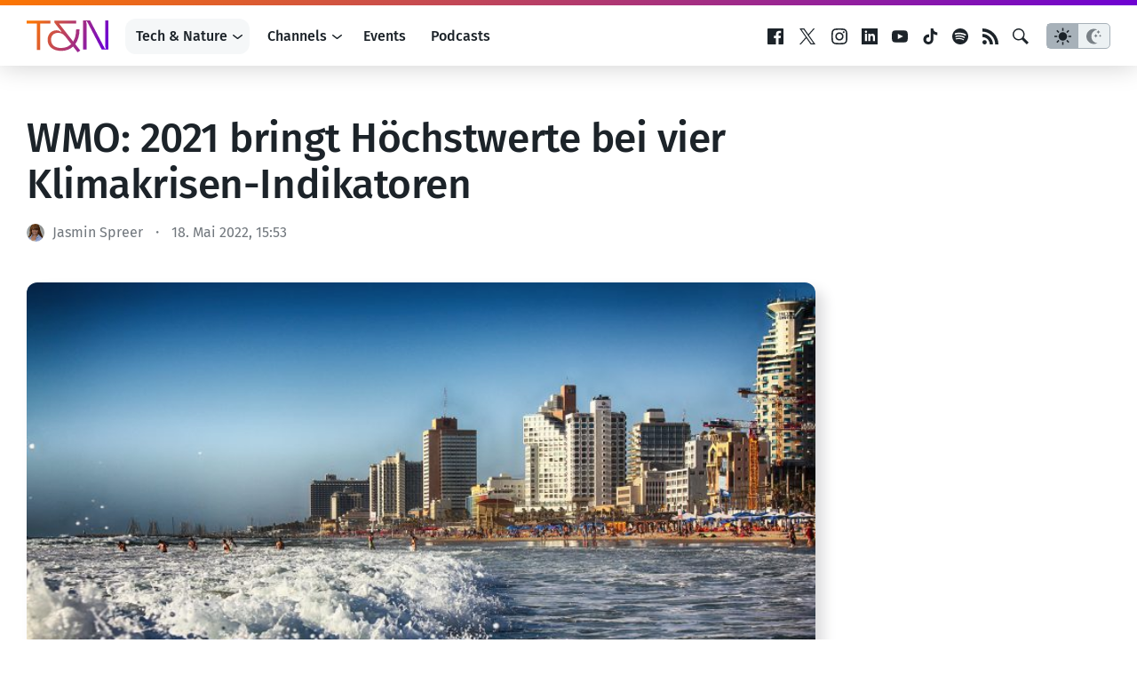

--- FILE ---
content_type: text/html; charset=UTF-8
request_url: https://www.trendingtopics.eu/wmo-2021-bringt-hoechstwerte-bei-vier-klimakrisen-indikatoren/
body_size: 23594
content:
<!doctype html>
<html lang="de">
<head>
	<!-- techandnature -->
	<meta charset="UTF-8">
	<meta name="viewport" content="width=device-width, initial-scale=1">
  <meta name="theme-color" content="#14191d">

	<meta name="facebook-domain-verification" content="3s0r3x5jx4mapukmp5lmsawc3jksee" />
	<meta name="facebook-domain-verification" content="q371x0aqfrbbwyxfm2nesbuhlfpezo" />
	<meta name="google-site-verification" content="veMXSUyBaz4SXVvmFRAmAqWw2BjmGfau__FqCc8nzLM" />
	
		<script>
	  dataLayer = [{
	    'author': 'Jasmin Spreer',
	    'isVideo': 'false',
	    'isSponsored': false,
	    'sponsor': '',
	    'channel': '',
	    'site': 'Tech & Nature',
	    'topic': '',
	    'publish_date': '2022-05-18',
	    'publish_date_year': 2022,
	    'publish_date_month': 5,
	    'publish_date_day': 18	  }];
	</script>
		
		<script>
		window.googletag = window.googletag || {cmd: []};

	  googletag.cmd.push(function() {
	    googletag.defineSlot('/22322694839/ad_sitebar', [[300, 600], [300, 250]], 'div-gpt-ad-1615802422125-0').addService(googletag.pubads());
	    // googletag.defineSlot('/22322694839/ad_content', [750, 200], 'div-gpt-ad-1658499247308-0').addService(googletag.pubads());
    	// googletag.defineSlot('/22322694839/ad_content_rectangle', [300, 250], 'div-gpt-ad-1663154947515-0').addService(googletag.pubads());
			googletag.defineSlot('/22322694839/ad_rectangle', [300, 250], 'div-gpt-ad-1651833682551-0').addService(googletag.pubads());
      googletag.pubads().setTargeting('site', 'techandnature');
	    googletag.pubads().enableSingleRequest();
			googletag.pubads().collapseEmptyDivs(true);
	    googletag.enableServices();
			
			googletag.pubads().addEventListener('slotRenderEnded', function(event) {
    		var slot = event.slot;
				if(!event.isEmpty){
					var container = document.getElementById(slot.getSlotElementId());
					container.parentNode.classList.add("filled");
				} else {
					var container = document.getElementById(slot.getSlotElementId());
					container.parentNode.classList.add("not-filled");
				}
			});

	  });
	
	</script>
	
		
		<!-- Google Tag Manager -->
	<script>(function(w,d,s,l,i){w[l]=w[l]||[];w[l].push({'gtm.start':
	new Date().getTime(),event:'gtm.js'});var f=d.getElementsByTagName(s)[0],
	j=d.createElement(s),dl=l!='dataLayer'?'&l='+l:'';j.async=true;j.src=
	'https://www.googletagmanager.com/gtm.js?id='+i+dl;f.parentNode.insertBefore(j,f);
	})(window,document,'script','dataLayer','GTM-KBBLVPF');</script>
	<!-- End Google Tag Manager -->
		
	<script defer type="application/javascript" src="https://www.trendingtopics.eu/wp-content/themes/trendingtopics/js/privacy-config.js?v=2"></script>
	<script defer data-config="klaroConfig" type="application/javascript" src="https://www.trendingtopics.eu/wp-content/themes/trendingtopics/js/klaro.js"></script>
	<script>
		window.onload = function () {
			klaro.addEventListener('render', function(config){
			    if (!/bot|googlebot|crawler|spider|robot|crawling/i.test(navigator.userAgent)){
						return;
					}
			    let manager = klaro.getManager(config);
			    manager.changeAll(true);
			    manager.saveAndApplyConsents();
			});
		}
	</script>
		
	<meta name='robots' content='index, follow, max-image-preview:large, max-snippet:-1, max-video-preview:-1' />

	<!-- This site is optimized with the Yoast SEO plugin v26.8 - https://yoast.com/product/yoast-seo-wordpress/ -->
	<title>WMO: 2021 bringt Höchstwerte bei vier Klimakrisen-Indikatoren</title>
	<meta name="description" content="Das Brechen eines Rekordes ist vielerorts eine positive Nachricht, in der Klimawissenschaft allerdings zumeist nicht. Nun, wie die World Meterological" />
	<link rel="canonical" href="https://www.trendingtopics.eu/wmo-2021-bringt-hoechstwerte-bei-vier-klimakrisen-indikatoren/" />
	<meta property="og:locale" content="de_DE" />
	<meta property="og:type" content="article" />
	<meta property="og:title" content="WMO: 2021 bringt Höchstwerte bei vier Klimakrisen-Indikatoren" />
	<meta property="og:description" content="Das Brechen eines Rekordes ist vielerorts eine positive Nachricht, in der Klimawissenschaft allerdings zumeist nicht. Nun, wie die World Meterological" />
	<meta property="og:url" content="https://www.trendingtopics.eu/wmo-2021-bringt-hoechstwerte-bei-vier-klimakrisen-indikatoren/" />
	<meta property="og:site_name" content="Trending Topics" />
	<meta property="article:publisher" content="https://www.facebook.com/trendingtopics.at" />
	<meta property="article:published_time" content="2022-05-18T13:53:37+00:00" />
	<meta property="og:image" content="https://www.trendingtopics.eu/wp-content/uploads/2017/10/Tel_Aviv_Pixabay.jpg" />
	<meta property="og:image:width" content="2000" />
	<meta property="og:image:height" content="1125" />
	<meta property="og:image:type" content="image/jpeg" />
	<meta name="author" content="Jasmin Spreer" />
	<meta name="twitter:card" content="summary_large_image" />
	<meta name="twitter:label1" content="Verfasst von" />
	<meta name="twitter:data1" content="Jasmin Spreer" />
	<meta name="twitter:label2" content="Geschätzte Lesezeit" />
	<meta name="twitter:data2" content="5 Minuten" />
	<meta name="twitter:label3" content="Written by" />
	<meta name="twitter:data3" content="Jasmin Spreer" />
	<script type="application/ld+json" class="yoast-schema-graph">{"@context":"https://schema.org","@graph":[{"@type":"Article","@id":"https://www.trendingtopics.eu/wmo-2021-bringt-hoechstwerte-bei-vier-klimakrisen-indikatoren/#article","isPartOf":{"@id":"https://www.trendingtopics.eu/wmo-2021-bringt-hoechstwerte-bei-vier-klimakrisen-indikatoren/"},"author":[{"@id":"https://www.trendingtopics.eu/#/schema/person/e45c97dc3ab8fd5992c8694f0b586d55"}],"headline":"WMO: 2021 bringt Höchstwerte bei vier Klimakrisen-Indikatoren","datePublished":"2022-05-18T13:53:37+00:00","mainEntityOfPage":{"@id":"https://www.trendingtopics.eu/wmo-2021-bringt-hoechstwerte-bei-vier-klimakrisen-indikatoren/"},"wordCount":929,"commentCount":0,"publisher":{"@id":"https://www.trendingtopics.eu/#organization"},"image":{"@id":"https://www.trendingtopics.eu/wmo-2021-bringt-hoechstwerte-bei-vier-klimakrisen-indikatoren/#primaryimage"},"thumbnailUrl":"https://www.trendingtopics.eu/wp-content/uploads/2017/10/Tel_Aviv_Pixabay.jpg","inLanguage":"de","potentialAction":[{"@type":"CommentAction","name":"Comment","target":["https://www.trendingtopics.eu/wmo-2021-bringt-hoechstwerte-bei-vier-klimakrisen-indikatoren/#respond"]}]},{"@type":"WebPage","@id":"https://www.trendingtopics.eu/wmo-2021-bringt-hoechstwerte-bei-vier-klimakrisen-indikatoren/","url":"https://www.trendingtopics.eu/wmo-2021-bringt-hoechstwerte-bei-vier-klimakrisen-indikatoren/","name":"WMO: 2021 bringt Höchstwerte bei vier Klimakrisen-Indikatoren","isPartOf":{"@id":"https://www.trendingtopics.eu/#website"},"primaryImageOfPage":{"@id":"https://www.trendingtopics.eu/wmo-2021-bringt-hoechstwerte-bei-vier-klimakrisen-indikatoren/#primaryimage"},"image":{"@id":"https://www.trendingtopics.eu/wmo-2021-bringt-hoechstwerte-bei-vier-klimakrisen-indikatoren/#primaryimage"},"thumbnailUrl":"https://www.trendingtopics.eu/wp-content/uploads/2017/10/Tel_Aviv_Pixabay.jpg","datePublished":"2022-05-18T13:53:37+00:00","description":"Das Brechen eines Rekordes ist vielerorts eine positive Nachricht, in der Klimawissenschaft allerdings zumeist nicht. Nun, wie die World Meterological","breadcrumb":{"@id":"https://www.trendingtopics.eu/wmo-2021-bringt-hoechstwerte-bei-vier-klimakrisen-indikatoren/#breadcrumb"},"inLanguage":"de","potentialAction":[{"@type":"ReadAction","target":["https://www.trendingtopics.eu/wmo-2021-bringt-hoechstwerte-bei-vier-klimakrisen-indikatoren/"]}]},{"@type":"ImageObject","inLanguage":"de","@id":"https://www.trendingtopics.eu/wmo-2021-bringt-hoechstwerte-bei-vier-klimakrisen-indikatoren/#primaryimage","url":"https://www.trendingtopics.eu/wp-content/uploads/2017/10/Tel_Aviv_Pixabay.jpg","contentUrl":"https://www.trendingtopics.eu/wp-content/uploads/2017/10/Tel_Aviv_Pixabay.jpg","width":2000,"height":1125,"caption":"Der globale Meeresspiegelanstieg erreichte 2021 Höchstwerte, so die WMO ©Pixabay"},{"@type":"BreadcrumbList","@id":"https://www.trendingtopics.eu/wmo-2021-bringt-hoechstwerte-bei-vier-klimakrisen-indikatoren/#breadcrumb","itemListElement":[{"@type":"ListItem","position":1,"name":"Startseite","item":"https://www.trendingtopics.eu/"},{"@type":"ListItem","position":2,"name":"Tech &amp; Nature","item":"https://www.trendingtopics.eu/techandnature/"},{"@type":"ListItem","position":3,"name":"WMO: 2021 bringt Höchstwerte bei vier Klimakrisen-Indikatoren"}]},{"@type":"WebSite","@id":"https://www.trendingtopics.eu/#website","url":"https://www.trendingtopics.eu/","name":"Trending Topics","description":"The Techcrunch of Austria","publisher":{"@id":"https://www.trendingtopics.eu/#organization"},"potentialAction":[{"@type":"SearchAction","target":{"@type":"EntryPoint","urlTemplate":"https://www.trendingtopics.eu/?s={search_term_string}"},"query-input":{"@type":"PropertyValueSpecification","valueRequired":true,"valueName":"search_term_string"}}],"inLanguage":"de"},{"@type":"Organization","@id":"https://www.trendingtopics.eu/#organization","name":"Trending Topics","url":"https://www.trendingtopics.eu/","logo":{"@type":"ImageObject","inLanguage":"de","@id":"https://www.trendingtopics.eu/#/schema/logo/image/","url":"https://www.trendingtopics.eu/wp-content/uploads/2015/08/TT_WP_Logo1.png","contentUrl":"https://www.trendingtopics.eu/wp-content/uploads/2015/08/TT_WP_Logo1.png","width":520,"height":520,"caption":"Trending Topics"},"image":{"@id":"https://www.trendingtopics.eu/#/schema/logo/image/"},"sameAs":["https://www.facebook.com/trendingtopics.at"]},{"@type":"Person","@id":"https://www.trendingtopics.eu/#/schema/person/e45c97dc3ab8fd5992c8694f0b586d55","name":"Jasmin Spreer","url":"https://www.trendingtopics.eu/author/jasminspreer/"}]}</script>
	<!-- / Yoast SEO plugin. -->


<link rel="alternate" title="oEmbed (JSON)" type="application/json+oembed" href="https://www.trendingtopics.eu/wp-json/oembed/1.0/embed?url=https%3A%2F%2Fwww.trendingtopics.eu%2Fwmo-2021-bringt-hoechstwerte-bei-vier-klimakrisen-indikatoren%2F" />
<link rel="alternate" title="oEmbed (XML)" type="text/xml+oembed" href="https://www.trendingtopics.eu/wp-json/oembed/1.0/embed?url=https%3A%2F%2Fwww.trendingtopics.eu%2Fwmo-2021-bringt-hoechstwerte-bei-vier-klimakrisen-indikatoren%2F&#038;format=xml" />
<style id='wp-img-auto-sizes-contain-inline-css' type='text/css'>
img:is([sizes=auto i],[sizes^="auto," i]){contain-intrinsic-size:3000px 1500px}
/*# sourceURL=wp-img-auto-sizes-contain-inline-css */
</style>
<style id='co-authors-plus-coauthors-style-inline-css' type='text/css'>
.wp-block-co-authors-plus-coauthors.is-layout-flow [class*=wp-block-co-authors-plus]{display:inline}

/*# sourceURL=https://www.trendingtopics.eu/wp-content/plugins/co-authors-plus/build/blocks/block-coauthors/style-index.css */
</style>
<style id='co-authors-plus-avatar-style-inline-css' type='text/css'>
.wp-block-co-authors-plus-avatar :where(img){height:auto;max-width:100%;vertical-align:bottom}.wp-block-co-authors-plus-coauthors.is-layout-flow .wp-block-co-authors-plus-avatar :where(img){vertical-align:middle}.wp-block-co-authors-plus-avatar:is(.alignleft,.alignright){display:table}.wp-block-co-authors-plus-avatar.aligncenter{display:table;margin-inline:auto}

/*# sourceURL=https://www.trendingtopics.eu/wp-content/plugins/co-authors-plus/build/blocks/block-coauthor-avatar/style-index.css */
</style>
<style id='co-authors-plus-image-style-inline-css' type='text/css'>
.wp-block-co-authors-plus-image{margin-bottom:0}.wp-block-co-authors-plus-image :where(img){height:auto;max-width:100%;vertical-align:bottom}.wp-block-co-authors-plus-coauthors.is-layout-flow .wp-block-co-authors-plus-image :where(img){vertical-align:middle}.wp-block-co-authors-plus-image:is(.alignfull,.alignwide) :where(img){width:100%}.wp-block-co-authors-plus-image:is(.alignleft,.alignright){display:table}.wp-block-co-authors-plus-image.aligncenter{display:table;margin-inline:auto}

/*# sourceURL=https://www.trendingtopics.eu/wp-content/plugins/co-authors-plus/build/blocks/block-coauthor-image/style-index.css */
</style>
<style id='global-styles-inline-css' type='text/css'>
:root{--wp--preset--aspect-ratio--square: 1;--wp--preset--aspect-ratio--4-3: 4/3;--wp--preset--aspect-ratio--3-4: 3/4;--wp--preset--aspect-ratio--3-2: 3/2;--wp--preset--aspect-ratio--2-3: 2/3;--wp--preset--aspect-ratio--16-9: 16/9;--wp--preset--aspect-ratio--9-16: 9/16;--wp--preset--color--black: #000000;--wp--preset--color--cyan-bluish-gray: #abb8c3;--wp--preset--color--white: #FFFFFF;--wp--preset--color--pale-pink: #f78da7;--wp--preset--color--vivid-red: #cf2e2e;--wp--preset--color--luminous-vivid-orange: #ff6900;--wp--preset--color--luminous-vivid-amber: #fcb900;--wp--preset--color--light-green-cyan: #7bdcb5;--wp--preset--color--vivid-green-cyan: #00d084;--wp--preset--color--pale-cyan-blue: #8ed1fc;--wp--preset--color--vivid-cyan-blue: #0693e3;--wp--preset--color--vivid-purple: #9b51e0;--wp--preset--color--neutal-100: var(--color-neutral-100);--wp--preset--color--neutal-75: var(--color-neutral-75);--wp--preset--color--neutral-50: var(--color-neutral-50);--wp--preset--color--neutral-25: var(--color-neutral-25);--wp--preset--color--neutral-0: var(--color-neutral-0);--wp--preset--color--tt-1: var(--color-brand-1);--wp--preset--color--tt-2: var(--color-brand-2);--wp--preset--gradient--vivid-cyan-blue-to-vivid-purple: linear-gradient(135deg,rgb(6,147,227) 0%,rgb(155,81,224) 100%);--wp--preset--gradient--light-green-cyan-to-vivid-green-cyan: linear-gradient(135deg,rgb(122,220,180) 0%,rgb(0,208,130) 100%);--wp--preset--gradient--luminous-vivid-amber-to-luminous-vivid-orange: linear-gradient(135deg,rgb(252,185,0) 0%,rgb(255,105,0) 100%);--wp--preset--gradient--luminous-vivid-orange-to-vivid-red: linear-gradient(135deg,rgb(255,105,0) 0%,rgb(207,46,46) 100%);--wp--preset--gradient--very-light-gray-to-cyan-bluish-gray: linear-gradient(135deg,rgb(238,238,238) 0%,rgb(169,184,195) 100%);--wp--preset--gradient--cool-to-warm-spectrum: linear-gradient(135deg,rgb(74,234,220) 0%,rgb(151,120,209) 20%,rgb(207,42,186) 40%,rgb(238,44,130) 60%,rgb(251,105,98) 80%,rgb(254,248,76) 100%);--wp--preset--gradient--blush-light-purple: linear-gradient(135deg,rgb(255,206,236) 0%,rgb(152,150,240) 100%);--wp--preset--gradient--blush-bordeaux: linear-gradient(135deg,rgb(254,205,165) 0%,rgb(254,45,45) 50%,rgb(107,0,62) 100%);--wp--preset--gradient--luminous-dusk: linear-gradient(135deg,rgb(255,203,112) 0%,rgb(199,81,192) 50%,rgb(65,88,208) 100%);--wp--preset--gradient--pale-ocean: linear-gradient(135deg,rgb(255,245,203) 0%,rgb(182,227,212) 50%,rgb(51,167,181) 100%);--wp--preset--gradient--electric-grass: linear-gradient(135deg,rgb(202,248,128) 0%,rgb(113,206,126) 100%);--wp--preset--gradient--midnight: linear-gradient(135deg,rgb(2,3,129) 0%,rgb(40,116,252) 100%);--wp--preset--gradient--trendingtopics: linear-gradient(135deg, var(--wp--preset--color--tt-1) 0%, var(--wp--preset--color--tt-2) 100%);;--wp--preset--font-size--small: 13px;--wp--preset--font-size--medium: 20px;--wp--preset--font-size--large: 28px;--wp--preset--font-size--x-large: 42px;--wp--preset--font-size--normal: 16px;--wp--preset--font-family--main: Fira Sans, sans-serif;--wp--preset--spacing--20: 0.44rem;--wp--preset--spacing--30: 0.67rem;--wp--preset--spacing--40: 1rem;--wp--preset--spacing--50: 1.5rem;--wp--preset--spacing--60: 2.25rem;--wp--preset--spacing--70: 3.38rem;--wp--preset--spacing--80: 5.06rem;--wp--preset--shadow--natural: 6px 6px 9px rgba(0, 0, 0, 0.2);--wp--preset--shadow--deep: 12px 12px 50px rgba(0, 0, 0, 0.4);--wp--preset--shadow--sharp: 6px 6px 0px rgba(0, 0, 0, 0.2);--wp--preset--shadow--outlined: 6px 6px 0px -3px rgb(255, 255, 255), 6px 6px rgb(0, 0, 0);--wp--preset--shadow--crisp: 6px 6px 0px rgb(0, 0, 0);}:root { --wp--style--global--content-size: 840px;--wp--style--global--wide-size: 1312px; }:where(body) { margin: 0; }.wp-site-blocks > .alignleft { float: left; margin-right: 2em; }.wp-site-blocks > .alignright { float: right; margin-left: 2em; }.wp-site-blocks > .aligncenter { justify-content: center; margin-left: auto; margin-right: auto; }:where(.wp-site-blocks) > * { margin-block-start: 1.5rem; margin-block-end: 0; }:where(.wp-site-blocks) > :first-child { margin-block-start: 0; }:where(.wp-site-blocks) > :last-child { margin-block-end: 0; }:root { --wp--style--block-gap: 1.5rem; }:root :where(.is-layout-flow) > :first-child{margin-block-start: 0;}:root :where(.is-layout-flow) > :last-child{margin-block-end: 0;}:root :where(.is-layout-flow) > *{margin-block-start: 1.5rem;margin-block-end: 0;}:root :where(.is-layout-constrained) > :first-child{margin-block-start: 0;}:root :where(.is-layout-constrained) > :last-child{margin-block-end: 0;}:root :where(.is-layout-constrained) > *{margin-block-start: 1.5rem;margin-block-end: 0;}:root :where(.is-layout-flex){gap: 1.5rem;}:root :where(.is-layout-grid){gap: 1.5rem;}.is-layout-flow > .alignleft{float: left;margin-inline-start: 0;margin-inline-end: 2em;}.is-layout-flow > .alignright{float: right;margin-inline-start: 2em;margin-inline-end: 0;}.is-layout-flow > .aligncenter{margin-left: auto !important;margin-right: auto !important;}.is-layout-constrained > .alignleft{float: left;margin-inline-start: 0;margin-inline-end: 2em;}.is-layout-constrained > .alignright{float: right;margin-inline-start: 2em;margin-inline-end: 0;}.is-layout-constrained > .aligncenter{margin-left: auto !important;margin-right: auto !important;}.is-layout-constrained > :where(:not(.alignleft):not(.alignright):not(.alignfull)){max-width: var(--wp--style--global--content-size);margin-left: auto !important;margin-right: auto !important;}.is-layout-constrained > .alignwide{max-width: var(--wp--style--global--wide-size);}body .is-layout-flex{display: flex;}.is-layout-flex{flex-wrap: wrap;align-items: center;}.is-layout-flex > :is(*, div){margin: 0;}body .is-layout-grid{display: grid;}.is-layout-grid > :is(*, div){margin: 0;}body{background-color: var(--wp--preset--color--white);color: var(--wp--preset--color--black);font-family: var(--wp--preset--font-family--main);font-size: var(--wp--preset--font-size--normal);font-weight: normal;line-height: 1.55;padding-top: 0px;padding-right: 0px;padding-bottom: 0px;padding-left: 0px;}a:where(:not(.wp-element-button)){text-decoration: underline;}h1{font-size: 2.75em;}h2{font-size: 1.602em;}h3{font-size: 1.424em;}h4{font-size: 1.266em;}h5{font-size: 1.125em;}:root :where(.wp-element-button, .wp-block-button__link){background-color: #32373c;border-width: 0;color: #fff;font-family: inherit;font-size: inherit;font-style: inherit;font-weight: inherit;letter-spacing: inherit;line-height: inherit;padding-top: calc(0.667em + 2px);padding-right: calc(1.333em + 2px);padding-bottom: calc(0.667em + 2px);padding-left: calc(1.333em + 2px);text-decoration: none;text-transform: inherit;}.has-black-color{color: var(--wp--preset--color--black) !important;}.has-cyan-bluish-gray-color{color: var(--wp--preset--color--cyan-bluish-gray) !important;}.has-white-color{color: var(--wp--preset--color--white) !important;}.has-pale-pink-color{color: var(--wp--preset--color--pale-pink) !important;}.has-vivid-red-color{color: var(--wp--preset--color--vivid-red) !important;}.has-luminous-vivid-orange-color{color: var(--wp--preset--color--luminous-vivid-orange) !important;}.has-luminous-vivid-amber-color{color: var(--wp--preset--color--luminous-vivid-amber) !important;}.has-light-green-cyan-color{color: var(--wp--preset--color--light-green-cyan) !important;}.has-vivid-green-cyan-color{color: var(--wp--preset--color--vivid-green-cyan) !important;}.has-pale-cyan-blue-color{color: var(--wp--preset--color--pale-cyan-blue) !important;}.has-vivid-cyan-blue-color{color: var(--wp--preset--color--vivid-cyan-blue) !important;}.has-vivid-purple-color{color: var(--wp--preset--color--vivid-purple) !important;}.has-neutal-100-color{color: var(--wp--preset--color--neutal-100) !important;}.has-neutal-75-color{color: var(--wp--preset--color--neutal-75) !important;}.has-neutral-50-color{color: var(--wp--preset--color--neutral-50) !important;}.has-neutral-25-color{color: var(--wp--preset--color--neutral-25) !important;}.has-neutral-0-color{color: var(--wp--preset--color--neutral-0) !important;}.has-tt-1-color{color: var(--wp--preset--color--tt-1) !important;}.has-tt-2-color{color: var(--wp--preset--color--tt-2) !important;}.has-black-background-color{background-color: var(--wp--preset--color--black) !important;}.has-cyan-bluish-gray-background-color{background-color: var(--wp--preset--color--cyan-bluish-gray) !important;}.has-white-background-color{background-color: var(--wp--preset--color--white) !important;}.has-pale-pink-background-color{background-color: var(--wp--preset--color--pale-pink) !important;}.has-vivid-red-background-color{background-color: var(--wp--preset--color--vivid-red) !important;}.has-luminous-vivid-orange-background-color{background-color: var(--wp--preset--color--luminous-vivid-orange) !important;}.has-luminous-vivid-amber-background-color{background-color: var(--wp--preset--color--luminous-vivid-amber) !important;}.has-light-green-cyan-background-color{background-color: var(--wp--preset--color--light-green-cyan) !important;}.has-vivid-green-cyan-background-color{background-color: var(--wp--preset--color--vivid-green-cyan) !important;}.has-pale-cyan-blue-background-color{background-color: var(--wp--preset--color--pale-cyan-blue) !important;}.has-vivid-cyan-blue-background-color{background-color: var(--wp--preset--color--vivid-cyan-blue) !important;}.has-vivid-purple-background-color{background-color: var(--wp--preset--color--vivid-purple) !important;}.has-neutal-100-background-color{background-color: var(--wp--preset--color--neutal-100) !important;}.has-neutal-75-background-color{background-color: var(--wp--preset--color--neutal-75) !important;}.has-neutral-50-background-color{background-color: var(--wp--preset--color--neutral-50) !important;}.has-neutral-25-background-color{background-color: var(--wp--preset--color--neutral-25) !important;}.has-neutral-0-background-color{background-color: var(--wp--preset--color--neutral-0) !important;}.has-tt-1-background-color{background-color: var(--wp--preset--color--tt-1) !important;}.has-tt-2-background-color{background-color: var(--wp--preset--color--tt-2) !important;}.has-black-border-color{border-color: var(--wp--preset--color--black) !important;}.has-cyan-bluish-gray-border-color{border-color: var(--wp--preset--color--cyan-bluish-gray) !important;}.has-white-border-color{border-color: var(--wp--preset--color--white) !important;}.has-pale-pink-border-color{border-color: var(--wp--preset--color--pale-pink) !important;}.has-vivid-red-border-color{border-color: var(--wp--preset--color--vivid-red) !important;}.has-luminous-vivid-orange-border-color{border-color: var(--wp--preset--color--luminous-vivid-orange) !important;}.has-luminous-vivid-amber-border-color{border-color: var(--wp--preset--color--luminous-vivid-amber) !important;}.has-light-green-cyan-border-color{border-color: var(--wp--preset--color--light-green-cyan) !important;}.has-vivid-green-cyan-border-color{border-color: var(--wp--preset--color--vivid-green-cyan) !important;}.has-pale-cyan-blue-border-color{border-color: var(--wp--preset--color--pale-cyan-blue) !important;}.has-vivid-cyan-blue-border-color{border-color: var(--wp--preset--color--vivid-cyan-blue) !important;}.has-vivid-purple-border-color{border-color: var(--wp--preset--color--vivid-purple) !important;}.has-neutal-100-border-color{border-color: var(--wp--preset--color--neutal-100) !important;}.has-neutal-75-border-color{border-color: var(--wp--preset--color--neutal-75) !important;}.has-neutral-50-border-color{border-color: var(--wp--preset--color--neutral-50) !important;}.has-neutral-25-border-color{border-color: var(--wp--preset--color--neutral-25) !important;}.has-neutral-0-border-color{border-color: var(--wp--preset--color--neutral-0) !important;}.has-tt-1-border-color{border-color: var(--wp--preset--color--tt-1) !important;}.has-tt-2-border-color{border-color: var(--wp--preset--color--tt-2) !important;}.has-vivid-cyan-blue-to-vivid-purple-gradient-background{background: var(--wp--preset--gradient--vivid-cyan-blue-to-vivid-purple) !important;}.has-light-green-cyan-to-vivid-green-cyan-gradient-background{background: var(--wp--preset--gradient--light-green-cyan-to-vivid-green-cyan) !important;}.has-luminous-vivid-amber-to-luminous-vivid-orange-gradient-background{background: var(--wp--preset--gradient--luminous-vivid-amber-to-luminous-vivid-orange) !important;}.has-luminous-vivid-orange-to-vivid-red-gradient-background{background: var(--wp--preset--gradient--luminous-vivid-orange-to-vivid-red) !important;}.has-very-light-gray-to-cyan-bluish-gray-gradient-background{background: var(--wp--preset--gradient--very-light-gray-to-cyan-bluish-gray) !important;}.has-cool-to-warm-spectrum-gradient-background{background: var(--wp--preset--gradient--cool-to-warm-spectrum) !important;}.has-blush-light-purple-gradient-background{background: var(--wp--preset--gradient--blush-light-purple) !important;}.has-blush-bordeaux-gradient-background{background: var(--wp--preset--gradient--blush-bordeaux) !important;}.has-luminous-dusk-gradient-background{background: var(--wp--preset--gradient--luminous-dusk) !important;}.has-pale-ocean-gradient-background{background: var(--wp--preset--gradient--pale-ocean) !important;}.has-electric-grass-gradient-background{background: var(--wp--preset--gradient--electric-grass) !important;}.has-midnight-gradient-background{background: var(--wp--preset--gradient--midnight) !important;}.has-trendingtopics-gradient-background{background: var(--wp--preset--gradient--trendingtopics) !important;}.has-small-font-size{font-size: var(--wp--preset--font-size--small) !important;}.has-medium-font-size{font-size: var(--wp--preset--font-size--medium) !important;}.has-large-font-size{font-size: var(--wp--preset--font-size--large) !important;}.has-x-large-font-size{font-size: var(--wp--preset--font-size--x-large) !important;}.has-normal-font-size{font-size: var(--wp--preset--font-size--normal) !important;}.has-main-font-family{font-family: var(--wp--preset--font-family--main) !important;}
:root :where(.wp-block-pullquote){font-size: 1.5em;line-height: 1.6;}
/*# sourceURL=global-styles-inline-css */
</style>
<link rel='stylesheet'href='https://www.trendingtopics.eu/wp-content/themes/trendingtopics/style.css?ver=1767344816' type='text/css' media='all' />
<link rel="https://api.w.org/" href="https://www.trendingtopics.eu/wp-json/" /><link rel="alternate" title="JSON" type="application/json" href="https://www.trendingtopics.eu/wp-json/wp/v2/posts/103633" /><script type='application/ld+json'>{"@context":"http:\/\/schema.org","@type":"NewsArticle","mainEntityOfPage":{"@type":"WebPage","@id":"https:\/\/www.trendingtopics.eu\/wmo-2021-bringt-hoechstwerte-bei-vier-klimakrisen-indikatoren\/"},"headline":"WMO: 2021 bringt H\u00f6chstwerte bei vier Klimakrisen-Indikatoren","datePublished":"2022-05-18T15:53:37+02:00","dateModified":"2022-05-18T15:53:37+02:00","inLanguage":"de","publisher":{"@type":"Organization","name":"Trending Topics","logo":{"@type":"ImageObject","url":"https:\/\/www.trendingtopics.eu\/wp-content\/plugins\/trending-topics\/\/images\/logo.png","width":512,"height":106}},"author":{"@type":"Person","name":"Jasmin Spreer","url":"https:\/\/www.trendingtopics.eu\/author\/jasminspreer\/"},"image":{"@type":"ImageObject","url":"https:\/\/www.trendingtopics.eu\/wp-content\/uploads\/2017\/10\/Tel_Aviv_Pixabay.jpg","width":2000,"height":1125}}</script>
	  <script>window.tt = {"site":"post","tt_site":"techandnature","id":103633,"rest_api":"https:\/\/www.trendingtopics.eu\/wp-json\/","locale":"de_DE"};</script>
	  <link rel="icon" href="https://www.trendingtopics.eu/wp-content/themes/trendingtopics/images/favicon-techandnature-32.png" sizes="32x32" />
<link rel="icon" href="https://www.trendingtopics.eu/wp-content/themes/trendingtopics/images/favicon-techandnature.png" sizes="192x192" />
<link rel="apple-touch-icon" href="https://www.trendingtopics.eu/wp-content/themes/trendingtopics/images/favicon-techandnature.png" />
<meta name="msapplication-TileImage" content="https://www.trendingtopics.eu/wp-content/themes/trendingtopics/images/favicon-techandnature.png" />
	
</head>

<body class="single brand--techandnature">
		<script>
			if(localStorage.getItem("theme")){
				var theme = localStorage.getItem("theme");
					
				if (theme == "dark") {
					document.body.classList.add("theme--dark");	
				}else{
					document.body.classList.add("theme--light");
				}
			} else {
				if (window.matchMedia && window.matchMedia('(prefers-color-scheme: dark)').matches) {
					document.body.classList.add("theme--dark");	
				}else{
					document.body.classList.add("theme--light");
				}		
			}
		</script>
		
<div id="page" class="site">
	<a class="skip-link screen-reader-text" href="#content">Zum Inhalt springen</a>

	<header id="masthead" class="site-header">
		<div class="site-header__container inner">
			<div class="site-branding">
				<a href="https://www.trendingtopics.eu/techandnature/" rel="home">
	<svg height="36" viewBox="0 0 92 36" width="92" xmlns="http://www.w3.org/2000/svg" xmlns:xlink="http://www.w3.org/1999/xlink"><linearGradient id="a" x1="0%" x2="100%" y1="42.438%" y2="57.562%"><stop offset="0" stop-color="#fc7602"/><stop offset="1" stop-color="#6d01d3"/></linearGradient><path d="m55.7437816.12548358v3.27753036h-19.3978954l16.0324394 20.36754386c2.1968512-3.5118083 3.3187747-8.1939046 3.3187747-13.6720423h3.7860592c0 6.6956591-1.6827279 12.4077598-4.7676243 16.6217724l5.7025081 7.2105038-2.9915339 1.9666442-5.0948651-6.5082996c-3.4121371 3.1369321-7.9928791 4.9162169-13.5551861 4.9162169-8.8342431 0-15.1443943-4.729015-15.1443943-12.454521 0-6.7891813 4.7209431-10.7690733 10.0028479-10.7690733 2.7109744 0 4.5339034 1.3110437 5.3752673 2.3879667v-1.1236842l-7.8058394-9.97303196-.0468385-2.24752586zm-29.0541699 0v3.27753036h-11.4050163v29.73189386h-3.7860592v-29.73189386h-11.4985362v-3.27753036zm44.6936899-.12548358 16.6261726 31.749753h1.0863872l-.61419-2.7467184v-29.0030346h3.8260209v32.8205129h-7.793558l-16.5788416-31.749753h-1.0863873l.6140312 2.74656175v29.00319125h-3.873193v-32.8205129zm-36.0189806 13.9847278c-4.6741045 0-7.8993593 2.8560504-7.8993593 7.913023 0 5.7590194 4.5339034 9.1302294 11.3114965 9.1302294 4.7676244 0 8.5538408-1.5919253 11.358335-4.4012145l-6.2634698-8.0067027c-2.6642931-3.4179713-4.8611443-4.6353352-8.5070024-4.6353352z" fill="url(#a)" fill-rule="evenodd"/></svg>
</a>			</div>
							
<nav id="site-navigation" class="site-navigation nav">
		<ul class="nav__items nav__items--primary">
		<li class="menu__item menu__item--primary has-children is-level-0 is-primary">
											<a href="https://www.trendingtopics.eu/techandnature/" class="menu__link">Tech &amp; Nature</a>
										<ul class="menu__sub-menu">
													<li class="menu__item is-level-1"><a href="https://www.trendingtopics.eu/de/" class="menu__link">Home</a></li>
																	<li class="menu__item is-level-1"><a href="https://www.trendingtopics.eu/en/" class="menu__link">International</a></li>
																	<li class="menu__item is-level-1"><a href="https://www.trendingtopics.eu/techandnature/" class="menu__link">Tech &amp; Nature</a></li>
												<li class="menu__item is-level-1"><a href="https://www.trendingtopics.eu/overview" class="menu__link">Overview</a></li>
			</ul>
		</li>
	</ul>

		
			<ul class="nav__items"><li class="menu__item has-children is-level-0"><a href="#" class="menu__link">Channels</a>
<ul class="menu__sub-menu">
	<li class="menu__item is-level-1"><a href="https://www.trendingtopics.eu/techandnature/channel/policy/" class="menu__link">Policy</a></li>
	<li class="menu__item is-level-1"><a href="https://www.trendingtopics.eu/techandnature/channel/future-food/" class="menu__link">Future Food</a></li>
	<li class="menu__item is-level-1"><a href="https://www.trendingtopics.eu/techandnature/channel/climate/" class="menu__link">Climate</a></li>
	<li class="menu__item is-level-1"><a href="https://www.trendingtopics.eu/techandnature/channel/mobility/" class="menu__link">Mobility</a></li>
	<li class="menu__item is-level-1"><a href="https://www.trendingtopics.eu/techandnature/channel/research/" class="menu__link">Research</a></li>
	<li class="menu__item is-level-1"><a href="https://www.trendingtopics.eu/techandnature/channel/opinions/" class="menu__link">Opinions</a></li>
	<li class="menu__item is-level-1"><a href="https://www.trendingtopics.eu/techandnature/channel/consumerism/" class="menu__link">Consumerism</a></li>
	<li class="menu__item is-level-1"><a href="https://www.trendingtopics.eu/techandnature/channel/energy/" class="menu__link">Energy</a></li>
	<li class="menu__item is-level-1"><a href="https://www.trendingtopics.eu/techandnature/channel/social-impact/" class="menu__link">Social Impact</a></li>
	<li class="menu__item is-level-1"><a href="https://www.trendingtopics.eu/techandnature/channel/startups/" class="menu__link">Startups</a></li>
</ul>
</li>
<li class="menu__item is-level-0"><a href="https://www.trendingtopics.eu/events/" class="menu__link">Events</a></li>
<li class="menu__item is-level-0"><a href="https://www.trendingtopics.eu/techandnature/topic/podcast/" class="menu__link">Podcasts</a></li>
</ul>		
	
<ul class="site-social">
		<li class="site-social__item site-social__item--social"><a target="_blank" title="Facebook" href="https://www.facebook.com/techandnature.world/" rel="noreferrer"><svg width="24" height="24" viewBox="0 0 24 24" class="site-social__svg"><path d="M22.675,0 L1.325,0 C0.593,0 0,0.593 0,1.325 L0,22.676 C0,23.407 0.593,24 1.325,24 L12.82,24 L12.82,14.706 L9.692,14.706 L9.692,11.084 L12.82,11.084 L12.82,8.413 C12.82,5.313 14.713,3.625 17.479,3.625 C18.804,3.625 19.942,3.724 20.274,3.768 L20.274,7.008 L18.356,7.009 C16.852,7.009 16.561,7.724 16.561,8.772 L16.561,11.085 L20.148,11.085 L19.681,14.707 L16.561,14.707 L16.561,24 L22.677,24 C23.407,24 24,23.407 24,22.675 L24,1.325 C24,0.593 23.407,0 22.675,0 Z"/></svg></a></li>
			<li class="site-social__item site-social__item--social"><a target="_blank" title="Twitter" href="https://twitter.com/tech_and_nature" rel="noreferrer"><svg width="24" height="20" viewBox="0 0 1200 1227" class="site-social__svg"><path  d="M714.163 519.284L1160.89 0H1055.03L667.137 450.887L357.328 0H0L468.492 681.821L0 1226.37H105.866L515.491 750.218L842.672 1226.37H1200L714.137 519.284H714.163ZM569.165 687.828L521.697 619.934L144.011 79.6944H306.615L611.412 515.685L658.88 583.579L1055.08 1150.3H892.476L569.165 687.854V687.828Z" transform="translate(0 -1.752)"/></svg></a></li>					  
			<li class="site-social__item site-social__item--social"><a target="_blank" title="Instagram" href="https://www.instagram.com/techandnature_/" rel="noreferrer"><svg xmlns="http://www.w3.org/2000/svg" width="24" height="24" viewBox="0 0 24 24" class="site-social__svg"><path d="M12 2.163c3.204 0 3.584.012 4.85.07 3.252.148 4.771 1.691 4.919 4.919.058 1.265.069 1.645.069 4.849 0 3.205-.012 3.584-.069 4.849-.149 3.225-1.664 4.771-4.919 4.919-1.266.058-1.644.07-4.85.07-3.204 0-3.584-.012-4.849-.07-3.26-.149-4.771-1.699-4.919-4.92-.058-1.265-.07-1.644-.07-4.849 0-3.204.013-3.583.07-4.849.149-3.227 1.664-4.771 4.919-4.919 1.266-.057 1.645-.069 4.849-.069zm0-2.163c-3.259 0-3.667.014-4.947.072-4.358.2-6.78 2.618-6.98 6.98-.059 1.281-.073 1.689-.073 4.948 0 3.259.014 3.668.072 4.948.2 4.358 2.618 6.78 6.98 6.98 1.281.058 1.689.072 4.948.072 3.259 0 3.668-.014 4.948-.072 4.354-.2 6.782-2.618 6.979-6.98.059-1.28.073-1.689.073-4.948 0-3.259-.014-3.667-.072-4.947-.196-4.354-2.617-6.78-6.979-6.98-1.281-.059-1.69-.073-4.949-.073zm0 5.838c-3.403 0-6.162 2.759-6.162 6.162s2.759 6.163 6.162 6.163 6.162-2.759 6.162-6.163c0-3.403-2.759-6.162-6.162-6.162zm0 10.162c-2.209 0-4-1.79-4-4 0-2.209 1.791-4 4-4s4 1.791 4 4c0 2.21-1.791 4-4 4zm6.406-11.845c-.796 0-1.441.645-1.441 1.44s.645 1.44 1.441 1.44c.795 0 1.439-.645 1.439-1.44s-.644-1.44-1.439-1.44z"/></svg></a></li>	
			<li class="site-social__item site-social__item--social"><a target="_blank" title="LinkedIn" href="https://www.linkedin.com/company/30091553/" rel="noreferrer"><svg width="24" height="24" viewBox="0 0 24 24" class="site-social__svg"><path d="M0,0 L0,24 L24,24 L24,0 L0,0 Z M8,19 L5,19 L5,8 L8,8 L8,19 Z M6.5,6.732 C5.534,6.732 4.75,5.942 4.75,4.968 C4.75,3.994 5.534,3.204 6.5,3.204 C7.466,3.204 8.25,3.994 8.25,4.968 C8.25,5.942 7.467,6.732 6.5,6.732 Z M20,19 L17,19 L17,13.396 C17,10.028 13,10.283 13,13.396 L13,19 L10,19 L10,8 L13,8 L13,9.765 C14.397,7.179 20,6.988 20,12.241 L20,19 Z"/></svg></a></li>
			<li class="site-social__item site-social__item--social"><a target="_blank" title="YouTube" href="https://www.youtube.com/playlist?list=PLx1Rbp_7VDT7_qWxsf7obA_AfrhW18219" rel="noreferrer"><svg xmlns="http://www.w3.org/2000/svg" width="24" height="24" viewBox="0 0 24 24" class="site-social__svg"><path d="M19.615 3.184c-3.604-.246-11.631-.245-15.23 0-3.897.266-4.356 2.62-4.385 8.816.029 6.185.484 8.549 4.385 8.816 3.6.245 11.626.246 15.23 0 3.897-.266 4.356-2.62 4.385-8.816-.029-6.185-.484-8.549-4.385-8.816zm-10.615 12.816v-8l8 3.993-8 4.007z"/></svg></a></li>
			<li class="site-social__item site-social__item--social"><a target="_blank" title="TikTok" href="https://open.spotify.com/show/4mgul52BUTHdH8CDetXwic?si=oO8xmNKJR_KFEHBBzlli7Q&#038;nd=1" rel="noreferrer"><svg height="24" viewBox="0 0 24 24" width="24" xmlns="http://www.w3.org/2000/svg" class="site-social__svg"><path d="m12.9530285.02025108c1.3088198-.02025108 2.6101392-.00825044 3.9099585-.02025108.0787542 1.53083165.6292836 3.09016481 1.7498434 4.17247254 1.1183096 1.10930916 2.700144 1.61708624 4.2392261 1.7888454v4.02696478c-1.442327-.04725252-2.8914043-.34726852-4.2002241-.96830164-.5700304-.25801376-1.1010587-.59028149-1.6208364-.93004961-.0067504 2.92215583.0120006 5.84056153-.018751 8.75071673-.0780042 1.3980746-.5392788 2.7893988-1.3523221 3.9414602-1.3080698 1.9178523-3.5784409 3.168169-5.91031526 3.2071711-1.43032628.0817543-2.85915249-.3082665-4.07796749-1.0268048-2.01985773-1.1910635-3.44118354-3.3714298-3.64819458-5.7115546-.02400128-.5002767-.03225172-.9998034-.01200064-1.4880794.1800096-1.9028515 1.12130981-3.7231986 2.58238773-4.9615146 1.65608833-1.44232694 3.97596206-2.12936358 6.14807794-1.7228419.020251 1.481329-.0390021 2.9611579-.0390021 4.4424869-.99230294-.3210171-2.15186478-.2310123-3.01891103.3712698-.63303376.4102719-1.1138094 1.0388054-1.36432276 1.7498434-.20701104.507027-.14775788 1.070307-.13575724 1.6088358.23776268 1.6410875 1.81584684 3.0204111 3.50043669 2.8711531 1.11680954-.0120006 2.18711664-.6600352 2.76914774-1.6088358.18826-.3322677.3990212-.6720358.4102718-1.0628067.0982553-1.7888454.0592532-3.5701904.0712538-5.3590358.0082505-4.03146503-.0120006-8.05167944.018751-12.07039378z"/></svg></a></li>
			<li class="site-social__item site-social__item--social"><a target="_blank" title="Spotify" href="https://open.spotify.com/show/4mgul52BUTHdH8CDetXwic?si=oO8xmNKJR_KFEHBBzlli7Q&#038;nd=1" rel="noreferrer"><svg height="24" viewBox="0 0 24 24" width="24" xmlns="http://www.w3.org/2000/svg" class="site-social__svg"><path d="m19.098 10.638c-3.868-2.297-10.248-2.508-13.941-1.387-.593.18-1.22-.155-1.399-.748-.18-.593.154-1.22.748-1.4 4.239-1.287 11.285-1.038 15.738 1.605.533.317.708 1.005.392 1.538s-1.005.709-1.538.392zm-.126 3.403c-.272.44-.847.578-1.287.308-3.225-1.982-8.142-2.557-11.958-1.399-.494.15-1.017-.129-1.167-.623-.149-.495.13-1.016.624-1.167 4.358-1.322 9.776-.682 13.48 1.595.44.27.578.847.308 1.286zm-1.469 3.267c-.215.354-.676.465-1.028.249-2.818-1.722-6.365-2.111-10.542-1.157-.402.092-.803-.16-.895-.562-.092-.403.159-.804.562-.896 4.571-1.045 8.492-.595 11.655 1.338.353.215.464.676.248 1.028zm-5.503-17.308c-6.627 0-12 5.373-12 12 0 6.628 5.373 12 12 12 6.628 0 12-5.372 12-12 0-6.627-5.372-12-12-12z" fill-rule="evenodd"/></svg></a></li>
		<li class="site-social__item site-social__item--essential"><a title="RSS" href="https://www.trendingtopics.eu/feed/"><svg xmlns="http://www.w3.org/2000/svg" width="24" height="24" viewBox="0 0 24 24" class="site-social__svg"><path d="M6.503,20.752 C6.503,22.546 5.047,24 3.252,24 C1.456,24 4.4408921e-16,22.546 4.4408921e-16,20.752 C4.4408921e-16,18.958 1.456,17.504 3.252,17.504 C5.047,17.505 6.503,18.958 6.503,20.752 Z M0,8.18 L0,12.991 C6.05,13.053 10.96,17.957 11.022,24 L15.839,24 C15.777,15.29 8.721,8.242 0,8.18 Z M0,4.812 C10.58,4.858 19.152,13.406 19.183,24 L24,24 C23.97,10.769 13.245,0.046 0,0 L0,4.812 Z"/></svg></a></li>
	<li class="site-social__item site-social__item--essential site-social__item--search"><a href="https://www.trendingtopics.eu/?s=" title="Suche"><svg xmlns="http://www.w3.org/2000/svg" width="24" height="24" viewBox="0 0 24 24" class="site-social__svg"><path d="M21.172 24l-7.387-7.387c-1.388.874-3.024 1.387-4.785 1.387-4.971 0-9-4.029-9-9s4.029-9 9-9 9 4.029 9 9c0 1.761-.514 3.398-1.387 4.785l7.387 7.387-2.828 2.828zm-12.172-8c3.859 0 7-3.14 7-7s-3.141-7-7-7-7 3.14-7 7 3.141 7 7 7z"/></svg></a></li>  

</ul>
			<div class="site-theme">
				<button class="site-theme__toggle" aria-label="Theme-Switch">
					<span class="site-theme__state site-theme__state--light">
						<svg xmlns="http://www.w3.org/2000/svg" width="21" height="21" viewBox="0 0 21 21"><path d="M3.560375,11.375 L0,11.375 L0,9.625 L3.560375,9.625 C3.5245,9.912 3.5,10.203375 3.5,10.5 C3.5,10.796625 3.5245,11.088 3.560375,11.375 Z M6.215125,4.977 L3.69425,2.456125 L2.457,3.693375 L4.977875,6.21425 C5.3375,5.751375 5.75225,5.336625 6.215125,4.977 L6.215125,4.977 Z M16.023,6.21425 L18.543875,3.693375 L17.306625,2.456125 L14.78575,4.977 C15.24775,5.336625 15.6625,5.75225 16.023,6.21425 L16.023,6.21425 Z M10.5,3.5 C10.796625,3.5 11.088,3.5245 11.375,3.560375 L11.375,0 L9.625,0 L9.625,3.560375 C9.912,3.5245 10.203375,3.5 10.5,3.5 Z M10.5,17.5 C10.203375,17.5 9.912,17.4755 9.625,17.439625 L9.625,21 L11.375,21 L11.375,17.439625 C11.088,17.4755 10.796625,17.5 10.5,17.5 Z M17.439625,9.625 C17.4755,9.912 17.5,10.203375 17.5,10.5 C17.5,10.796625 17.4755,11.088 17.439625,11.375 L21,11.375 L21,9.625 L17.439625,9.625 Z M14.78575,16.023 L17.30575,18.543 L18.543875,17.30575 L16.023875,14.78575 C15.663375,15.24775 15.248625,15.6625 14.78575,16.023 Z M4.977,14.784875 L2.457,17.304875 L3.69425,18.542125 L6.21425,16.022125 C5.75225,15.6625 5.336625,15.24775 4.977,14.784875 Z M10.5,5.25 C7.60025,5.25 5.25,7.60025 5.25,10.5 C5.25,13.39975 7.60025,15.75 10.5,15.75 C13.39975,15.75 15.75,13.39975 15.75,10.5 C15.75,7.60025 13.39975,5.25 10.5,5.25 Z"/></svg>
					</span>
					<span class="site-theme__state site-theme__state--dark">
						<svg xmlns="http://www.w3.org/2000/svg" width="17" height="17" viewBox="0 0 17 17"><path d="M8.5,7.79095833 C9.517875,8.10120833 10.31475,8.89879167 10.6242917,9.91666667 C10.9359583,8.89879167 11.7328333,8.10191667 12.75,7.79166667 C11.7328333,7.48070833 10.9359583,6.68454167 10.6242917,5.66666667 C10.31475,6.68383333 9.517875,7.48070833 8.5,7.79095833 Z M14.167375,7.79166667 C14.8459583,7.99920833 15.3765,8.52975 15.5840417,9.20904167 C15.7901667,8.52975 16.322125,7.9985 17,7.79166667 C16.322125,7.58483333 15.790875,7.05358333 15.5833333,6.375 C15.3757917,7.05358333 14.84525,7.58483333 14.167375,7.79166667 Z M13.4590417,1.41666667 C13.1495,2.43454167 12.3519167,3.23141667 11.3354583,3.542375 C12.3540417,3.85404167 13.1495,4.65020833 13.4611667,5.66879167 C13.7707083,4.65020833 14.5682917,3.85333333 15.5833333,3.542375 C14.5682917,3.23283333 13.7707083,2.43454167 13.4590417,1.41666667 Z M8.5,17 C3.81295833,17 -2.51650552e-15,13.1870417 -2.51650552e-15,8.5 C-2.51650552e-15,3.81295833 3.81295833,0 8.5,0 C9.84158333,0 11.07125,0.352041667 12.30375,0.835125 C10.2155833,1.192125 5.66666667,3.14854167 5.66666667,8.5 C5.66666667,13.7799167 9.857875,15.7306667 12.30375,16.164875 C11.24125,16.764125 9.84158333,17 8.5,17 Z"/>
					</svg>
					</span>
				</button>
			</div>
</nav>

						<button class="site-header__menu-toggle" aria-label="Menü" aria-controls="main-menu" aria-expanded="false"><svg xmlns="http://www.w3.org/2000/svg" width="24" height="19" viewBox="0 0 24 19"><path fill="#1C2329" fill-rule="evenodd" d="M332.5,17 C333.328427,17 334,17.6715729 334,18.5 C334,19.3284271 333.328427,20 332.5,20 L311.5,20 C310.671573,20 310,19.3284271 310,18.5 C310,17.6715729 310.671573,17 311.5,17 L332.5,17 Z M332.5,9 C333.328427,9 334,9.67157288 334,10.5 C334,11.3284271 333.328427,12 332.5,12 L311.5,12 C310.671573,12 310,11.3284271 310,10.5 C310,9.67157288 310.671573,9 311.5,9 L332.5,9 Z M332.5,1 C333.328427,1 334,1.67157288 334,2.5 C334,3.32842712 333.328427,4 332.5,4 L311.5,4 C310.671573,4 310,3.32842712 310,2.5 C310,1.67157288 310.671573,1 311.5,1 L332.5,1 Z" transform="translate(-310 -1)"/></svg></button>
		</div>
	</header>
	<main id="main" class="site-main">
				<section class="section section--content content">
			<div class="content__container inner">
				
<article class="post">
	<header class="post__header">
				<h1 class="post__title">WMO: 2021 bringt Höchstwerte bei vier Klimakrisen-Indikatoren</h1>		<div class="post__meta">
			<span class="post__author author"><img src="https://www.trendingtopics.eu/wp-content/uploads/2021/01/Bewerbungsfoto-Jasmin-150x150.jpg" alt="Avatar" class="author__image" width="150" height="150"><a href="https://www.trendingtopics.eu/author/jasminspreer/" title="Beiträge von Jasmin Spreer" rel="author">Jasmin Spreer</a></span><span class="post__time"><a href="https://www.trendingtopics.eu/wmo-2021-bringt-hoechstwerte-bei-vier-klimakrisen-indikatoren/" rel="bookmark"><time class="post__date published updated" datetime="2022-05-18T15:53:37+02:00">18. Mai 2022, 15:53</time></a></span>		</div>
	</header>
	
	<div class="post__sharing">
			<ul class="sharing has-native-sharing">
	  <li class="sharing__item sharing__item--facebook not-mobile"><a target="_blank" title="Share on Facebook" href="https://www.facebook.com/sharer.php?u=https%3A%2F%2Fwww.trendingtopics.eu%2Fwmo-2021-bringt-hoechstwerte-bei-vier-klimakrisen-indikatoren%2F&t=WMO%3A+2021+bringt+H%C3%B6chstwerte+bei+vier+Klimakrisen-Indikatoren" class="sharing__link sharing__link--facebook" rel="noreferrer"><svg class="sharing__icon" width="24" height="24" viewBox="0 0 24 24"><path d="M22.675,0 L1.325,0 C0.593,0 0,0.593 0,1.325 L0,22.676 C0,23.407 0.593,24 1.325,24 L12.82,24 L12.82,14.706 L9.692,14.706 L9.692,11.084 L12.82,11.084 L12.82,8.413 C12.82,5.313 14.713,3.625 17.479,3.625 C18.804,3.625 19.942,3.724 20.274,3.768 L20.274,7.008 L18.356,7.009 C16.852,7.009 16.561,7.724 16.561,8.772 L16.561,11.085 L20.148,11.085 L19.681,14.707 L16.561,14.707 L16.561,24 L22.677,24 C23.407,24 24,23.407 24,22.675 L24,1.325 C24,0.593 23.407,0 22.675,0 Z"/></svg></a></li>
	  <li class="sharing__item sharing__item--twitter not-mobile"><a href="https://twitter.com/intent/tweet?text=WMO%3A+2021+bringt+H%C3%B6chstwerte+bei+vier+Klimakrisen-Indikatoren&url=https%3A%2F%2Fwww.trendingtopics.eu%2Fwmo-2021-bringt-hoechstwerte-bei-vier-klimakrisen-indikatoren%2F" title="Share on Twitter" rel="noreferrer" target="_blank" class="sharing__link sharing__link--twitter"><svg class="sharing__icon" width="24" height="20" viewBox="0 0 1200 1227"><path  d="M714.163 519.284L1160.89 0H1055.03L667.137 450.887L357.328 0H0L468.492 681.821L0 1226.37H105.866L515.491 750.218L842.672 1226.37H1200L714.137 519.284H714.163ZM569.165 687.828L521.697 619.934L144.011 79.6944H306.615L611.412 515.685L658.88 583.579L1055.08 1150.3H892.476L569.165 687.854V687.828Z" transform="translate(0 -1.752)"/></svg></a></li>	
	  <li class="sharing__item sharing__item--linkedin not-mobile"><a href="https://www.linkedin.com/shareArticle?mini=true&url=https%3A%2F%2Fwww.trendingtopics.eu%2Fwmo-2021-bringt-hoechstwerte-bei-vier-klimakrisen-indikatoren%2F&title=WMO%3A+2021+bringt+H%C3%B6chstwerte+bei+vier+Klimakrisen-Indikatoren" title="Share on LinkedIn" rel="noreferrer" target="_blank" class="sharing__link sharing__link--linkedin"><svg class="sharing__icon" width="24" height="24" viewBox="0 0 24 24"><path d="M0,0 L0,24 L24,24 L24,0 L0,0 Z M8,19 L5,19 L5,8 L8,8 L8,19 Z M6.5,6.732 C5.534,6.732 4.75,5.942 4.75,4.968 C4.75,3.994 5.534,3.204 6.5,3.204 C7.466,3.204 8.25,3.994 8.25,4.968 C8.25,5.942 7.467,6.732 6.5,6.732 Z M20,19 L17,19 L17,13.396 C17,10.028 13,10.283 13,13.396 L13,19 L10,19 L10,8 L13,8 L13,9.765 C14.397,7.179 20,6.988 20,12.241 L20,19 Z"/></svg></a></li>
	  <li class="sharing__item sharing__item--whatsapp not-mobile"><a href="http://web.whatsapp.com/send?text=WMO%3A%202021%20bringt%20H%C3%B6chstwerte%20bei%20vier%20Klimakrisen-Indikatoren%0A%0A%E2%9E%A1%EF%B8%8F%20https%3A%2F%2Fwww.trendingtopics.eu%2Fwmo-2021-bringt-hoechstwerte-bei-vier-klimakrisen-indikatoren%2F" title="Share on WhatsApp" rel="noreferrer" target="_blank" class="sharing__link sharing__link--whatsapp" data-action="share/whatsapp/share"><svg class="sharing__icon" width="24" height="24" viewBox="0 0 24 24"><path d="M0.057,24 L1.744,17.837 C0.703,16.033 0.156,13.988 0.157,11.891 C0.16,5.335 5.495,0 12.05,0 C15.231,0.001 18.217,1.24 20.463,3.488 C22.708,5.736 23.944,8.724 23.9430006,11.902 C23.94,18.459 18.605,23.794 12.05,23.794 C10.06,23.793 8.099,23.294 6.362,22.346 L0.057,24 Z M6.654,20.193 C8.33,21.188 9.93,21.784 12.046,21.785 C17.494,21.785 21.932,17.351 21.9350007,11.9 C21.937,6.438 17.52,2.01 12.054,2.008 C6.602,2.008 2.167,6.442 2.16499885,11.892 C2.164,14.117 2.816,15.783 3.911,17.526 L2.912,21.174 L6.654,20.193 Z M18.041,14.729 C17.967,14.605 17.769,14.531 17.471,14.382 C17.174,14.233 15.713,13.514 15.44,13.415 C15.168,13.316 14.97,13.266 14.771,13.564 C14.573,13.861 14.003,14.531 13.83,14.729 C13.657,14.927 13.483,14.952 13.186,14.803 C12.889,14.654 11.931,14.341 10.796,13.328 C9.913,12.54 9.316,11.567 9.143,11.269 C8.97,10.972 9.125,10.811 9.273,10.663 C9.407,10.53 9.57,10.316 9.719,10.142 C9.87,9.97 9.919,9.846 10.019,9.647 C10.118,9.449 10.069,9.275 9.994,9.126 C9.919,8.978 9.325,7.515 9.078,6.92 C8.836,6.341 8.591,6.419 8.409,6.41 L7.839,6.4 C7.641,6.4 7.319,6.474 7.047,6.772 C6.775,7.07 6.007,7.788 6.007,9.251 C6.007,10.714 7.072,12.127 7.22,12.325 C7.369,12.523 9.315,15.525 12.296,16.812 C13.005,17.118 13.559,17.301 13.99,17.438 C14.702,17.664 15.35,17.632 15.862,17.556 C16.433,17.471 17.62,16.837 17.868,16.143 C18.116,15.448 18.116,14.853 18.041,14.729 L18.041,14.729 Z"/></svg></a></li>	  
	  <li class="sharing__item sharing__item--native mobile native-share" data-url="https://www.trendingtopics.eu/wmo-2021-bringt-hoechstwerte-bei-vier-klimakrisen-indikatoren/" data-title="WMO: 2021 bringt Höchstwerte bei vier Klimakrisen-Indikatoren"><a title="Share" class="sharing__link sharing__link--native"><svg class="sharing__icon" width="24" height="24" viewBox="0 0 24 24">
  <path d="M5,7 C7.761,7 10,9.239 10,12 C10,14.761 7.761,17 5,17 C2.239,17 0,14.761 0,12 C0,9.239 2.239,7 5,7 Z M16.122,19.065 C16.049,19.366 16,19.676 16,20 C16,22.209 17.791,24 20,24 C22.209,24 24,22.209 24,20 C24,17.791 22.209,16 20,16 C18.835,16 17.796,16.506 17.065,17.301 L11.577,14.374 C11.347,15.01 11.028,15.603 10.634,16.138 L16.122,19.065 L16.122,19.065 Z M24,4 C24,1.791 22.209,-1.77635684e-15 20,-1.77635684e-15 C17.791,-1.77635684e-15 16,1.791 16,4 C16,4.324 16.049,4.634 16.122,4.935 L10.634,7.862 C11.029,8.397 11.347,8.989 11.577,9.626 L17.065,6.699 C17.796,7.494 18.835,8 20,8 C22.209,8 24,6.209 24,4 Z"/>
</svg></a></li>	  
	</ul>
	</div>
	
		<div class="post__media post__media--image">
			
					<figure>
				<div class="post__image">
					<img width="780" height="439" src="https://www.trendingtopics.eu/wp-content/uploads/2017/10/Tel_Aviv_Pixabay-780x439.jpg" class="attachment-large size-large wp-post-image" alt="Der globale Meeresspiegelanstieg erreichte 2021 Höchstwerte, so die WMO ©Pixabay" decoding="async" fetchpriority="high" srcset="https://www.trendingtopics.eu/wp-content/uploads/2017/10/Tel_Aviv_Pixabay-780x439.jpg 780w, https://www.trendingtopics.eu/wp-content/uploads/2017/10/Tel_Aviv_Pixabay-300x169.jpg 300w, https://www.trendingtopics.eu/wp-content/uploads/2017/10/Tel_Aviv_Pixabay-768x432.jpg 768w, https://www.trendingtopics.eu/wp-content/uploads/2017/10/Tel_Aviv_Pixabay-644x362.jpg 644w, https://www.trendingtopics.eu/wp-content/uploads/2017/10/Tel_Aviv_Pixabay-820x461.jpg 820w, https://www.trendingtopics.eu/wp-content/uploads/2017/10/Tel_Aviv_Pixabay.jpg 2000w" sizes="(max-width: 780px) 100vw, 780px" />				</div>
	  		<figcaption class="caption">Der globale Meeresspiegelanstieg erreichte 2021 Höchstwerte, so die WMO ©Pixabay</figcaption>
			</figure> 
					</div>
			<div class="post__interviewer">
		<a href="http://chat.newsrooms.ai/" target="_blank">
			<img src="https://www.trendingtopics.eu/wp-content/themes/trendingtopics/images/startup-interviewer-light.svg" alt="Startup Interviewer: Gib uns dein erstes AI Interview" class="display-light">
			<img src="https://www.trendingtopics.eu/wp-content/themes/trendingtopics/images/startup-interviewer-dark.svg" alt="Startup Interviewer: Gib uns dein erstes AI Interview" class="display-dark">
		</a>
	</div>
		<div class="post__content text text--rich">
		<p><span style="font-weight: 400;">Das Brechen eines Rekordes ist vielerorts eine positive Nachricht, in der Klimawissenschaft allerdings zumeist nicht. Nun, wie die World Meterological Organization (WMO) aktuell bekannt gibt, wurden 2021 gleich vier Rekorde gebrochen. So wurde laut dem neusten Klimazustandsbericht bei vier wichtigen Indikatoren für die Klimakrise 2021 Höchstwerte erreicht. Insgesamt sind sieben Indikatoren festgelegt. Höchstwerte wurden beim Anstieg des Meeresspiegels, dem Wärmeinhalt der Ozeane, der Versauerung der Meere und der Treibhausgaskonzentration in der Atmosphäre erreicht. </span></p>
<p><span style="font-weight: 400;">Gemäß des <a href="https://library.wmo.int/doc_num.php?explnum_id=11178" target="_blank" rel="noopener">WMO-Berichtes</a> reiht sich das letzte Jahr in die Liste von einem der sieben wärmsten Jahre seit Messbeginn mit ein. Zudem bestätigen sie, dass die globale Durchschnittstemperatur 2021 bereits um 1,11 (± 0,13) °C über dem vorindustriellen Niveau (1850 -1900) lag. Dass 2021 &#8222;nur&#8220; zu einem der sieben wärmsten Jahre gehöre, sei nur auf eine Abkühlung durch La Niña zu Beginn und am Ende des Jahres zurückzuführen, so die WMO.</span></p>
<h2><b>&#8222;Klima verändert sich vor unseren Augen&#8220;</b></h2>
<p><span style="font-weight: 400;">Zur Erinnerung: Eigentlich hat sich die Weltgemeinschaft mit dem Pariser Klimaabkommen vorgenommen, die Erderwärmung auf unter 2 Grad Celsius, bestenfalls auf 1,5 Grad Celsius zu begrenzen. Viel Puffer bleibt da nicht. In einer erst Anfang Mai 2022 veröffentlichten Prognose gab ebenfalls die WMO an, dass mit einer fast 50 prozentigen Wahrscheinlichkeit bereits bis 2026 die globale Jahres-Durchschnittstemperatur zumindest in einem Jahr bei mehr als 1,5 Grad über dem vorindustriellen Niveau liegen könnte.</span></p>
<p><span style="font-weight: 400;">&#8222;Es ist nur eine Frage der Zeit, bis wir ein weiteres wärmstes Jahr in der Geschichte erleben&#8220;, <a href="https://public.wmo.int/en/media/press-release/four-key-climate-change-indicators-break-records-2021" target="_blank" rel="noopener">sagte</a> WMO-Generalsekretär Petteri Taalas. &#8222;Unser Klima verändert sich vor unseren Augen. Die durch die vom Menschen verursachten Treibhausgase gebundene Wärme wird den Planeten noch viele Generationen lang erwärmen. Der Anstieg des Meeresspiegels, die Erwärmung der Ozeane und die Versauerung werden sich über Hunderte von Jahren fortsetzen, wenn nicht Mittel zur Entfernung von Kohlenstoff aus der Atmosphäre gefunden werden.&#8220; </span></p>
<blockquote class="twitter-tweet">
<p dir="ltr" lang="en"><a href="https://twitter.com/hashtag/Climatechange?src=hash&amp;ref_src=twsrc%5Etfw">#Climatechange</a> affects everyone and everything on the planet<br />
Greenhouse gas levels, ocean heat and acidification, sea level rise at record levels in 2021<br />
We can still limit the the damage<a href="https://twitter.com/hashtag/ClimateActionNow?src=hash&amp;ref_src=twsrc%5Etfw">#ClimateActionNow</a> for the sake of future generations<a href="https://twitter.com/hashtag/StateofClimate?src=hash&amp;ref_src=twsrc%5Etfw">#StateofClimate</a><a href="https://t.co/IRebfExc6e">https://t.co/IRebfExc6e</a> <a href="https://t.co/RHGmKJhNXM">pic.twitter.com/RHGmKJhNXM</a></p>
<p>— World Meteorological Organization (@WMO) <a href="https://twitter.com/WMO/status/1526834984769789952?ref_src=twsrc%5Etfw">May 18, 2022</a></p></blockquote>
<p><script async src="https://platform.twitter.com/widgets.js" charset="utf-8"></script></p>
<h2><b>Meere werden wärmer und saurer </b></h2>
<p><span style="font-weight: 400;">Die Treibhausgaskonzentration in der Atmosphäre erreichte 2020 einen globalen Höchststand, mit einer Konzentration von 413,2 ppm (Teilchen pro Million Teilchen). Auch wenn die Durchschnittszahl für 2021 noch nicht vorliegt, würden die Daten von bestimmten Standorten bereits zeigen, dass sie 2021 und Anfang 2022 weiter ansteige, so die WMO. So meldete die Messstation Mona Loa auf Hawai im April 2020 einen monatlichen Durchschnittswert von 416,45 ppm. Im April 2021 lag diese bei 419,05 ppm und im April 2022 bei 420,23 ppm.</span></p>
<p><span style="font-weight: 400;">Laut den analysierten Daten haben sich die Ozeane in den letzten zwei Jahrzehnten besonders stark erwärmt. Auch 2021 erwärmten sich die oberen 2000 Meter des Ozeans weiter. Von einer Trendumkehr gehen die Forschenden demnächst nicht aus. Zudem gab es in weiten Teilen des Ozeans im Jahr 2021 mindestens eine &#8222;starke&#8220; Hitzewelle im Meer, so die WMO. Doch die Meere werden nicht nur wärmer, sondern auch saurer. Diese Versauerung ist auf den steigenden CO2-Gehalt im Meer zurückzuführen. So absorbieren Ozeane etwa 23 Prozent des jährlich vom Menschen verursachten CO2-Emissionsausstoß, so die WMO. Eine zunehmende Versauerung der Ozeane ist daher aus mehreren Gründen bedenklich. So bedroht diese zum einen die Organismen und Ökosystemleistungen, was sich somit auf die Ernährungssicherheit, den Tourismus und den Küstenschutz auswirkt. Zum anderen senkt eine zunehmende Versauerung der Meere die CO2-Speicherfähigkeit von diesen.</span></p>
<p><span style="font-weight: 400;">Die thermale Expansion des Meerwassers durch die steigenden Meerestemperaturen, aber vor allem der beschleunigte Verlust von Eismasse aus den Eisschilden, wirken sich dann auch entsprechend auf den mittleren globalen Meeresspiegel aus. Auch da wurden 2021 Höchstwerte erreicht. Wie die WMO angibt, ist dieser im Zeitraum 2013-2021 um durchschnittlich 4,5 mm pro Jahr gestiegen. Das sei mehr als doppelt so hoch wie zwischen 1993 und 2002 und sei hauptsächlich auf den beschleunigten Verlust von Eismasse aus den Eisschilden zurückzuführen. Dieser erhöhte Meeresspiegel hätte so &#8222;erhebliche Auswirkungen&#8220; auf Hunderte von Millionen Küstenbewohner:innen, so die WMO, und erhöhe zudem die Anfälligkeit für tropische Wirbelstürme.</span></p>
<blockquote class="wp-embedded-content" data-secret="7DtXdgoA9U"><p><a href="https://www.trendingtopics.eu/5050-chance-15-grad-marke-koennte-in-den-naechsten-5-jahren-fallen/">50:50-Chance: 1,5-Grad-Marke könnte in den nächsten 5 Jahren fallen</a></p></blockquote>
<p><iframe class="wp-embedded-content" sandbox="allow-scripts allow-same-origin"" security="restricted" style="position: absolute; clip: rect(1px, 1px, 1px, 1px);" title="&#8222;50:50-Chance: 1,5-Grad-Marke könnte in den nächsten 5 Jahren fallen&#8220; &#8212; Trending Topics" src="https://www.trendingtopics.eu/5050-chance-15-grad-marke-koennte-in-den-naechsten-5-jahren-fallen/embed/#?secret=zl4Zr9LOXq#?secret=7DtXdgoA9U" data-secret="7DtXdgoA9U" width="976" height="549" frameborder="0" marginwidth="0" marginheight="0" scrolling="no"></iframe></p>
<h2><b>Gletscherschmelze und Extremwetterereignisse </b></h2>
<p><span style="font-weight: 400;">Auch die Gletscher verlieren weltweit weiterhin stark an Masse, selbst wenn diese 2021 weniger zurückgegangen sind, als in den Jahren zuvor. Insbesondere in Kanada und im Nordwesten der USA kam es 2021 aber zu einem Rekordverlust an Eismasse als Folge von Hitzewellen und Bränden im Juni und Juli, so die WMO. Im Sommer erlebte Grönland indes eine Premiere. So kam es Mitte August zu einem außergewöhnlichen Schmelzereignis und zum ersten jemals aufgezeichneten Niederschlag an der Summit Station, dem höchsten Punkt des Eisschildes in 3.216 Meter Höhe, schreibt die WMO. </span></p>
<p><span style="font-weight: 400;">Mit der Erderwärmung nehmen auch die globalen Extremwetterereignisse zu. Diese waren 2021 in verschieden Regionen der Erde deutlich zu spüren. Einige Beispiele: neben schweren Überschwemmungen in Westdeutschland, Belgien und den Niederlanden, wurden 2021 unter anderem auch schwerwiegende Hitzewellen im Westen Nordamerikas und im Mittelmeerraum verzeichnet. Zudem wirken sich Dürren in verschiedenen Weltregionen auf die Ernährungssicherheit und die Lebensgrundlagen vor Ort aus.</span></p>
<blockquote class="wp-embedded-content" data-secret="grDqD5ONKQ"><p><a href="https://www.trendingtopics.eu/un-klimabericht-klimakrise-verschaerft-situation-in-afrika-deutlich/">UN-Klimabericht: Klimakrise verschärft Situation in Afrika deutlich</a></p></blockquote>
<p><iframe class="wp-embedded-content" sandbox="allow-scripts allow-same-origin"" security="restricted" style="position: absolute; clip: rect(1px, 1px, 1px, 1px);" title="&#8222;UN-Klimabericht: Klimakrise verschärft Situation in Afrika deutlich&#8220; &#8212; Trending Topics" src="https://www.trendingtopics.eu/un-klimabericht-klimakrise-verschaerft-situation-in-afrika-deutlich/embed/#?secret=kqcZptA6gy#?secret=grDqD5ONKQ" data-secret="grDqD5ONKQ" width="976" height="549" frameborder="0" marginwidth="0" marginheight="0" scrolling="no"></iframe></p>
<h2><b>Frühwarnsysteme und Emissionsminderung nötig </b></h2>
<p><span style="font-weight: 400;">Neben den bereits bestehenden Investitionen in die Katastrophenvorsorge, braucht es daher auch Frühwarnsysteme für die Klimaanpassung, ist die WMO überzeugt. In dem Bereich muss daher in den nächsten Jahren noch deutlich ausgebaut werden. Neben der Klimaanpassung, ist es aber auch essentiell, weiter die von den Menschen verursachten Emissionen signifikant zu senken. </span></p>

				<div class="post__content-ranking">
			<a href="https://rankmystartup.com/" target="_blank">
				<img src="https://www.trendingtopics.eu/wp-content/themes/trendingtopics/images/rankmystartup.webp" alt="Rank My Startup: Erobere die Liga der Top Founder!" class="display-light">
			</a>
		</div>
		
	</div>
					<div class="post__aside">
		<div class="post__aside-container">
						<div class="post__aside-ad post__aside-ad--rectangle ad">
				<div class="ad__caption">Werbung</div>
				<div id='div-gpt-ad-1615802422125-0'>
				  <script>
					  googletag.cmd.push(function() { googletag.display('div-gpt-ad-1615802422125-0'); });
				  </script>
				</div>
			</div>

			<div class="post__aside-ad post__aside-ad--rectangle ad">
				<div class="ad__caption">Werbung</div>
				<div id='div-gpt-ad-1651833682551-0'>
  				<script>
    				googletag.cmd.push(function() { googletag.display('div-gpt-ad-1651833682551-0'); });
  				</script>
				</div>
			</div>
						
			<div class="card card--newsletter newsletter newsletter--small site-top__card site-top__card--newsletter">
				<header class="newsletter__header">
	<h2 class="newsletter__title">Hol dir die besten Stories in die Inbox</h2>
	<div class="newsletter__text">Abonniere unsere Newsletter</div>
</header>
<div class="newsletter__form">
	<div class="newsletter__row newsletter__row--vertical">
		<div class="newsletter__select form__select">
			<select>
				<option value="tt_de">Trending Topics - German</option>
				<option value="tt_en">Trending Topics - English</option>
				<option value="tn">Tech &amp; Nature</option>
			</select>
		</div>
        <a href="https://dashboard.mailerlite.com/forms/10915/62970938517358147/share" class="form__submit newsletter__part newsletter__part--tt_de is-visible" id="newsletter--tt_de" target="_blank">Sign Up</a>
        <a href="https://dashboard.mailerlite.com/forms/10915/61073816143529850/share" class="form__submit newsletter__part newsletter__part--tt_en" id="newsletter--tt_en" target="_blank">Sign Up</a>
        <a href="https://dashboard.mailerlite.com/forms/10915/61068881384441403/share" class="form__submit newsletter__part newsletter__part--tn" id="newsletter--tn" target="_blank">Sign Up</a>
	</div>
</div>

			</div>
			
			<div class="card card--podcast podcast podcast--small site-top__card site-top__card--podcast">
				<div class="embed-container ratio-16_9 no-consent" data-embed="&lt;iframe src=&quot;https://open.spotify.com/embed/show/4mgul52BUTHdH8CDetXwic&quot; loading=&quot;lazy&quot; width=&quot;100%&quot; height=&quot;232&quot; frameBorder=&quot;0&quot; allowfullscreen=&quot;&quot; allow=&quot;autoplay; clipboard-write; encrypted-media; fullscreen; picture-in-picture&quot; &gt;&lt;/iframe&gt;"><div class="no-consent-content text"><p>Aus Datenschutz-Gründen ist dieser Inhalt ausgeblendet. Die Einbettung von externen Inhalten kann in den Datenschutz-Einstellungen aktiviert werden:</p><p><button class="button" onclick="klaro.show();">Datenschutz-Einstellungen</button></p> </div></div>			</div>
			
			
						
					</div>

	</div>
</article>
			</div>
		</section>
		
		<section class="section section--partners slider--col-4 slider--count-9 section--slider">
	<header class="section__header">
		<h2 class="section__title inner">Specials unserer Partner</h2>
	</header>
	<div class="section__container inner">
		<div class="slider slider--full-width slider--posts" aria-label="Top Posts from our Network" data-auto-rotate="true">
			<div class="slider__nav">
				<button class="slider__nav--next" aria-label="Weiter"><svg width="8" height="22" viewBox="0 0 8 22"><polyline fill="none" stroke="#1C2329" stroke-linecap="round" stroke-width="2" points="1032 187 1037 197 1032 207" transform="translate(-1031 -186)"/></svg></button>
				<button class="slider__nav--prev" aria-label="Zurück"><svg width="8" height="22" viewBox="0 0 8 22"><polyline fill="none" stroke="#1C2329" stroke-linecap="round" stroke-width="2" points="1032 237 1037 247 1032 257" transform="matrix(-1 0 0 1 1039 -236)"/></svg></button>
			</div>	
			<div class="slider__container">
				<div class="slider__filler"></div>
									
<article class="entry slider__item">
			<div class="entry__image">
			<img width="300" height="169" src="https://www.trendingtopics.eu/wp-content/uploads/2026/01/Vote-now-300x169.png" class="attachment-medium size-medium wp-post-image" alt="" decoding="async" loading="lazy" srcset="https://www.trendingtopics.eu/wp-content/uploads/2026/01/Vote-now-300x169.png 300w, https://www.trendingtopics.eu/wp-content/uploads/2026/01/Vote-now-780x439.png 780w, https://www.trendingtopics.eu/wp-content/uploads/2026/01/Vote-now-768x432.png 768w, https://www.trendingtopics.eu/wp-content/uploads/2026/01/Vote-now-1536x864.png 1536w, https://www.trendingtopics.eu/wp-content/uploads/2026/01/Vote-now.png 2000w" sizes="auto, (max-width: 300px) 100vw, 300px" />		</div>
	
	<header class="entry__header">
		<div class="entry__subtitle"><span class="subtitle--sponsored">Anzeige</span></div>		<h3 class="entry__title"><a class="entry__link link-all" href="https://www.trendingtopics.eu/das-grosse-trending-topics-jahres-voting-2025-das-sind-eure-14-lieblings-startups/" rel="bookmark">Das große Trending Topics Jahres-Voting 2025: Das sind eure 14 Lieblings-Startups!</a></h3>	</header>

</article>
									
<article class="entry slider__item">
			<div class="entry__image">
			<img width="300" height="169" src="https://www.trendingtopics.eu/wp-content/uploads/2026/01/Emerald_Horizon-300x169.webp" class="attachment-medium size-medium wp-post-image" alt="Emerald Horizon CEO Florian Wagner (2. von rechts) mit seinem Team. © Emerald Horizon" decoding="async" loading="lazy" srcset="https://www.trendingtopics.eu/wp-content/uploads/2026/01/Emerald_Horizon-300x169.webp 300w, https://www.trendingtopics.eu/wp-content/uploads/2026/01/Emerald_Horizon-780x439.webp 780w, https://www.trendingtopics.eu/wp-content/uploads/2026/01/Emerald_Horizon-768x432.webp 768w, https://www.trendingtopics.eu/wp-content/uploads/2026/01/Emerald_Horizon.webp 1200w" sizes="auto, (max-width: 300px) 100vw, 300px" />		</div>
	
	<header class="entry__header">
		<div class="entry__subtitle"><span class="subtitle--sponsored">Anzeige</span></div>		<h3 class="entry__title"><a class="entry__link link-all" href="https://www.trendingtopics.eu/emerald-horizon-ag-die-wiener-boerse-wird-sehr-sehr-unterschaetzt/" rel="bookmark">Emerald Horizon AG: &#8222;Die Wiener Börse wird sehr, sehr unterschätzt&#8220;</a></h3>	</header>

</article>
									
<article class="entry slider__item">
			<div class="entry__image">
			<img width="300" height="169" src="https://www.trendingtopics.eu/wp-content/uploads/2025/12/Top_101_2025-300x169.jpg" class="attachment-medium size-medium wp-post-image" alt="" decoding="async" loading="lazy" srcset="https://www.trendingtopics.eu/wp-content/uploads/2025/12/Top_101_2025-300x169.jpg 300w, https://www.trendingtopics.eu/wp-content/uploads/2025/12/Top_101_2025-780x439.jpg 780w, https://www.trendingtopics.eu/wp-content/uploads/2025/12/Top_101_2025-768x432.jpg 768w, https://www.trendingtopics.eu/wp-content/uploads/2025/12/Top_101_2025-1536x864.jpg 1536w, https://www.trendingtopics.eu/wp-content/uploads/2025/12/Top_101_2025.jpg 2000w" sizes="auto, (max-width: 300px) 100vw, 300px" />		</div>
	
	<header class="entry__header">
		<div class="entry__subtitle"><span class="subtitle--sponsored">Anzeige</span></div>		<h3 class="entry__title"><a class="entry__link link-all" href="https://www.trendingtopics.eu/the-top-101-vote-jetzt-fuer-deine-lieblings-startups-oesterreichs-2025/" rel="bookmark">The Top 101: Vote jetzt für deine Lieblings-Startups Österreichs 2025!</a></h3>	</header>

</article>
									
<article class="entry slider__item">
			<div class="entry__image">
			<img width="300" height="169" src="https://www.trendingtopics.eu/wp-content/uploads/2025/12/Voting-Energy-300x169.jpg" class="attachment-medium size-medium wp-post-image" alt="" decoding="async" loading="lazy" srcset="https://www.trendingtopics.eu/wp-content/uploads/2025/12/Voting-Energy-300x169.jpg 300w, https://www.trendingtopics.eu/wp-content/uploads/2025/12/Voting-Energy-780x439.jpg 780w, https://www.trendingtopics.eu/wp-content/uploads/2025/12/Voting-Energy-768x432.jpg 768w, https://www.trendingtopics.eu/wp-content/uploads/2025/12/Voting-Energy-1536x864.jpg 1536w, https://www.trendingtopics.eu/wp-content/uploads/2025/12/Voting-Energy.jpg 2000w" sizes="auto, (max-width: 300px) 100vw, 300px" />		</div>
	
	<header class="entry__header">
		<div class="entry__subtitle"><span class="subtitle--sponsored">Anzeige</span></div>		<h3 class="entry__title"><a class="entry__link link-all" href="https://www.trendingtopics.eu/das-grosse-trending-topics-jahres-voting-2025-energy/" rel="bookmark">Das große Trending Topics Jahres-Voting 2025: Energy</a></h3>	</header>

</article>
									
<article class="entry slider__item">
			<div class="entry__image">
			<img width="300" height="169" src="https://www.trendingtopics.eu/wp-content/uploads/2025/12/Voting-Climate-300x169.jpg" class="attachment-medium size-medium wp-post-image" alt="" decoding="async" loading="lazy" srcset="https://www.trendingtopics.eu/wp-content/uploads/2025/12/Voting-Climate-300x169.jpg 300w, https://www.trendingtopics.eu/wp-content/uploads/2025/12/Voting-Climate-780x439.jpg 780w, https://www.trendingtopics.eu/wp-content/uploads/2025/12/Voting-Climate-768x432.jpg 768w, https://www.trendingtopics.eu/wp-content/uploads/2025/12/Voting-Climate-1536x864.jpg 1536w, https://www.trendingtopics.eu/wp-content/uploads/2025/12/Voting-Climate.jpg 2000w" sizes="auto, (max-width: 300px) 100vw, 300px" />		</div>
	
	<header class="entry__header">
		<div class="entry__subtitle"><span class="subtitle--sponsored">Anzeige</span></div>		<h3 class="entry__title"><a class="entry__link link-all" href="https://www.trendingtopics.eu/das-grosse-trending-topics-jahres-voting-2025-climatetech/" rel="bookmark">Das große Trending Topics Jahres-Voting 2025: ClimateTech</a></h3>	</header>

</article>
									
<article class="entry slider__item">
			<div class="entry__image">
			<img width="300" height="169" src="https://www.trendingtopics.eu/wp-content/uploads/2025/12/Voting-Proptech-300x169.jpg" class="attachment-medium size-medium wp-post-image" alt="" decoding="async" loading="lazy" srcset="https://www.trendingtopics.eu/wp-content/uploads/2025/12/Voting-Proptech-300x169.jpg 300w, https://www.trendingtopics.eu/wp-content/uploads/2025/12/Voting-Proptech-780x439.jpg 780w, https://www.trendingtopics.eu/wp-content/uploads/2025/12/Voting-Proptech-768x432.jpg 768w, https://www.trendingtopics.eu/wp-content/uploads/2025/12/Voting-Proptech-1536x864.jpg 1536w, https://www.trendingtopics.eu/wp-content/uploads/2025/12/Voting-Proptech.jpg 2000w" sizes="auto, (max-width: 300px) 100vw, 300px" />		</div>
	
	<header class="entry__header">
		<div class="entry__subtitle"><span class="subtitle--sponsored">Anzeige</span></div>		<h3 class="entry__title"><a class="entry__link link-all" href="https://www.trendingtopics.eu/das-grosse-trending-topics-jahres-voting-2025-proptech/" rel="bookmark">Das große Trending Topics Jahres-Voting 2025: PropTech</a></h3>	</header>

</article>
									
<article class="entry slider__item">
			<div class="entry__image">
			<img width="300" height="169" src="https://www.trendingtopics.eu/wp-content/uploads/2025/12/Voting-AI-300x169.jpg" class="attachment-medium size-medium wp-post-image" alt="" decoding="async" loading="lazy" srcset="https://www.trendingtopics.eu/wp-content/uploads/2025/12/Voting-AI-300x169.jpg 300w, https://www.trendingtopics.eu/wp-content/uploads/2025/12/Voting-AI-780x439.jpg 780w, https://www.trendingtopics.eu/wp-content/uploads/2025/12/Voting-AI-768x432.jpg 768w, https://www.trendingtopics.eu/wp-content/uploads/2025/12/Voting-AI-1536x864.jpg 1536w, https://www.trendingtopics.eu/wp-content/uploads/2025/12/Voting-AI.jpg 2000w" sizes="auto, (max-width: 300px) 100vw, 300px" />		</div>
	
	<header class="entry__header">
		<div class="entry__subtitle"><span class="subtitle--sponsored">Anzeige</span></div>		<h3 class="entry__title"><a class="entry__link link-all" href="https://www.trendingtopics.eu/das-grosse-trending-topics-jahres-voting-2025-ai/" rel="bookmark">Das große Trending Topics Jahres-Voting 2025: AI</a></h3>	</header>

</article>
									
<article class="entry slider__item">
			<div class="entry__image">
			<img width="300" height="169" src="https://www.trendingtopics.eu/wp-content/uploads/2025/12/Voting-Green-Commerce-300x169.jpg" class="attachment-medium size-medium wp-post-image" alt="" decoding="async" loading="lazy" srcset="https://www.trendingtopics.eu/wp-content/uploads/2025/12/Voting-Green-Commerce-300x169.jpg 300w, https://www.trendingtopics.eu/wp-content/uploads/2025/12/Voting-Green-Commerce-780x439.jpg 780w, https://www.trendingtopics.eu/wp-content/uploads/2025/12/Voting-Green-Commerce-768x432.jpg 768w, https://www.trendingtopics.eu/wp-content/uploads/2025/12/Voting-Green-Commerce-1536x864.jpg 1536w, https://www.trendingtopics.eu/wp-content/uploads/2025/12/Voting-Green-Commerce.jpg 2000w" sizes="auto, (max-width: 300px) 100vw, 300px" />		</div>
	
	<header class="entry__header">
		<div class="entry__subtitle"><span class="subtitle--sponsored">Anzeige</span></div>		<h3 class="entry__title"><a class="entry__link link-all" href="https://www.trendingtopics.eu/das-grosse-trending-topics-jahres-voting-2025-green-commerce/" rel="bookmark">Das große Trending Topics Jahres-Voting 2025: Green Commerce</a></h3>	</header>

</article>
									
<article class="entry slider__item">
			<div class="entry__image">
			<img width="300" height="169" src="https://www.trendingtopics.eu/wp-content/uploads/2025/12/Voting-Fintech-300x169.jpg" class="attachment-medium size-medium wp-post-image" alt="" decoding="async" loading="lazy" srcset="https://www.trendingtopics.eu/wp-content/uploads/2025/12/Voting-Fintech-300x169.jpg 300w, https://www.trendingtopics.eu/wp-content/uploads/2025/12/Voting-Fintech-780x439.jpg 780w, https://www.trendingtopics.eu/wp-content/uploads/2025/12/Voting-Fintech-768x432.jpg 768w, https://www.trendingtopics.eu/wp-content/uploads/2025/12/Voting-Fintech-1536x864.jpg 1536w, https://www.trendingtopics.eu/wp-content/uploads/2025/12/Voting-Fintech.jpg 2000w" sizes="auto, (max-width: 300px) 100vw, 300px" />		</div>
	
	<header class="entry__header">
		<div class="entry__subtitle"><span class="subtitle--sponsored">Anzeige</span></div>		<h3 class="entry__title"><a class="entry__link link-all" href="https://www.trendingtopics.eu/das-grosse-trending-topics-jahres-voting-2025-fintech-insurtech/" rel="bookmark">Das große Trending Topics Jahres-Voting 2025: Fintech/Insurtech</a></h3>	</header>

</article>
									
				<div class="slider__filler"></div>
			</div>	
		</div>
	</div>
</section>
		

		

<section class="section section--slider">
	<header class="section__header">
		<h2 class="section__title inner">Die besten Artikel in unserem Netzwerk</h2>
	</header>
	<div class="section__container inner">
		<div class="slider slider--full-width slider--col-4 slider--count-9 slider--posts" aria-label="Top Posts from our Network">
			<div class="slider__nav">
				<button class="slider__nav--next" aria-label="Weiter"><svg width="8" height="22" viewBox="0 0 8 22"><polyline fill="none" stroke="#1C2329" stroke-linecap="round" stroke-width="2" points="1032 187 1037 197 1032 207" transform="translate(-1031 -186)"/></svg></button>
				<button class="slider__nav--prev" aria-label="Zurück"><svg width="8" height="22" viewBox="0 0 8 22"><polyline fill="none" stroke="#1C2329" stroke-linecap="round" stroke-width="2" points="1032 237 1037 247 1032 257" transform="matrix(-1 0 0 1 1039 -236)"/></svg></button>
			</div>	
			<div class="slider__container">
				<div class="slider__filler"></div>
														
<article class="entry slider__item">
			<div class="entry__image">
			<img width="300" height="200" src="https://www.trendingtopics.eu/wp-content/uploads/2026/01/55051519501_116682c649_o-1-300x200.jpg" class="attachment-medium size-medium wp-post-image" alt="Dario Amodei, (CEO Anthropic) and Demis Hassabis (CEO Google DeepMind) © 2026 World Economic Forum" decoding="async" loading="lazy" srcset="https://www.trendingtopics.eu/wp-content/uploads/2026/01/55051519501_116682c649_o-1-300x200.jpg 300w, https://www.trendingtopics.eu/wp-content/uploads/2026/01/55051519501_116682c649_o-1-780x520.jpg 780w, https://www.trendingtopics.eu/wp-content/uploads/2026/01/55051519501_116682c649_o-1-768x512.jpg 768w, https://www.trendingtopics.eu/wp-content/uploads/2026/01/55051519501_116682c649_o-1-1536x1024.jpg 1536w" sizes="auto, (max-width: 300px) 100vw, 300px" />		</div>
	
	<header class="entry__header">
		<div class="entry__subtitle">Zahlen</div>		<h3 class="entry__title"><a class="entry__link link-all" href="https://www.trendingtopics.eu/anthropic-google-deepmind-davos/" rel="bookmark">Anthropic machte 2025 Umsatz von etwa 10 Milliarden Dollar, so CEO Dario Amodei</a></h3>	</header>

</article>
														
<article class="entry slider__item">
			<div class="entry__image">
			<img width="300" height="169" src="https://www.trendingtopics.eu/wp-content/uploads/2026/01/Bild-Oel-300x169.png" class="attachment-medium size-medium wp-post-image" alt="Symbolbild: Ölkonzerne erzeugen Hälfte der CO2-Emissionen © Tasos Mansour on Unsplash" decoding="async" loading="lazy" srcset="https://www.trendingtopics.eu/wp-content/uploads/2026/01/Bild-Oel-300x169.png 300w, https://www.trendingtopics.eu/wp-content/uploads/2026/01/Bild-Oel-780x439.png 780w, https://www.trendingtopics.eu/wp-content/uploads/2026/01/Bild-Oel-768x432.png 768w, https://www.trendingtopics.eu/wp-content/uploads/2026/01/Bild-Oel-1536x864.png 1536w, https://www.trendingtopics.eu/wp-content/uploads/2026/01/Bild-Oel.png 2000w" sizes="auto, (max-width: 300px) 100vw, 300px" />		</div>
	
	<header class="entry__header">
		<div class="entry__subtitle">Klimakrise</div>		<h3 class="entry__title"><a class="entry__link link-all" href="https://www.trendingtopics.eu/haelfte-der-co2-emissionen-stammen-laut-studie-von-nur-32-oelkonzernen/" rel="bookmark">Hälfte der CO2-Emissionen stammen laut Studie von nur 32 Ölkonzernen</a></h3>	</header>

</article>
														
<article class="entry slider__item">
			<div class="entry__image">
			<img width="300" height="200" src="https://www.trendingtopics.eu/wp-content/uploads/2026/01/AM260120_conversation-karp_©WEF_BvLoebell-84-300x200.jpg" class="attachment-medium size-medium wp-post-image" alt="Alex Karp, CEO and Co-Founder, Palantir Technologies. ©2026 World Economic Forum" decoding="async" loading="lazy" srcset="https://www.trendingtopics.eu/wp-content/uploads/2026/01/AM260120_conversation-karp_©WEF_BvLoebell-84-300x200.jpg 300w, https://www.trendingtopics.eu/wp-content/uploads/2026/01/AM260120_conversation-karp_©WEF_BvLoebell-84-780x520.jpg 780w, https://www.trendingtopics.eu/wp-content/uploads/2026/01/AM260120_conversation-karp_©WEF_BvLoebell-84-768x512.jpg 768w, https://www.trendingtopics.eu/wp-content/uploads/2026/01/AM260120_conversation-karp_©WEF_BvLoebell-84-1536x1024.jpg 1536w, https://www.trendingtopics.eu/wp-content/uploads/2026/01/AM260120_conversation-karp_©WEF_BvLoebell-84-2048x1365.jpg 2048w" sizes="auto, (max-width: 300px) 100vw, 300px" />		</div>
	
	<header class="entry__header">
		<div class="entry__subtitle">WEF</div>		<h3 class="entry__title"><a class="entry__link link-all" href="https://www.trendingtopics.eu/palantir-ceo-alex-karp-meint-dass-ai-immigration-obsolet-machen-wird/" rel="bookmark">Palantir CEO Alex Karp meint, dass AI Immigration obsolet machen wird</a></h3>	</header>

</article>
														
<article class="entry slider__item">
			<div class="entry__image">
			<img width="300" height="200" src="https://www.trendingtopics.eu/wp-content/uploads/2026/01/AM260120_conversation-nadella_©WEF_BvLoebell-3115-300x200.jpg" class="attachment-medium size-medium wp-post-image" alt="Microsoft CEO Satya Nadella. © World Economic Forum" decoding="async" loading="lazy" srcset="https://www.trendingtopics.eu/wp-content/uploads/2026/01/AM260120_conversation-nadella_©WEF_BvLoebell-3115-300x200.jpg 300w, https://www.trendingtopics.eu/wp-content/uploads/2026/01/AM260120_conversation-nadella_©WEF_BvLoebell-3115-780x520.jpg 780w, https://www.trendingtopics.eu/wp-content/uploads/2026/01/AM260120_conversation-nadella_©WEF_BvLoebell-3115-768x512.jpg 768w, https://www.trendingtopics.eu/wp-content/uploads/2026/01/AM260120_conversation-nadella_©WEF_BvLoebell-3115-1536x1024.jpg 1536w, https://www.trendingtopics.eu/wp-content/uploads/2026/01/AM260120_conversation-nadella_©WEF_BvLoebell-3115-2048x1365.jpg 2048w" sizes="auto, (max-width: 300px) 100vw, 300px" />		</div>
	
	<header class="entry__header">
		<div class="entry__subtitle">Davos</div>		<h3 class="entry__title"><a class="entry__link link-all" href="https://www.trendingtopics.eu/microsoft-satya-nadella-world-economic-forum-2026/" rel="bookmark">Microsoft CEO: BIP-Wachstum jedes Landes wird direkt mit Token-Preisen für AI korrelieren</a></h3>	</header>

</article>
														
<article class="entry slider__item">
			<div class="entry__image">
			<img width="300" height="125" src="https://www.trendingtopics.eu/wp-content/uploads/2025/10/PolyMarket_ICE-300x125.jpg" class="attachment-medium size-medium wp-post-image" alt="Polymarket an der NYSE. © NYSE" decoding="async" loading="lazy" srcset="https://www.trendingtopics.eu/wp-content/uploads/2025/10/PolyMarket_ICE-300x125.jpg 300w, https://www.trendingtopics.eu/wp-content/uploads/2025/10/PolyMarket_ICE-780x325.jpg 780w, https://www.trendingtopics.eu/wp-content/uploads/2025/10/PolyMarket_ICE-768x320.jpg 768w, https://www.trendingtopics.eu/wp-content/uploads/2025/10/PolyMarket_ICE-1536x640.jpg 1536w, https://www.trendingtopics.eu/wp-content/uploads/2025/10/PolyMarket_ICE.jpg 1920w" sizes="auto, (max-width: 300px) 100vw, 300px" />		</div>
	
	<header class="entry__header">
		<div class="entry__subtitle">Prediction Markets</div>		<h3 class="entry__title"><a class="entry__link link-all" href="https://www.trendingtopics.eu/polymarket-verbote-eu/" rel="bookmark">Polymarket wird in immer mehr Staaten verboten</a></h3>	</header>

</article>
														
<article class="entry slider__item">
			<div class="entry__image">
			<img width="300" height="179" src="https://www.trendingtopics.eu/wp-content/uploads/2026/01/Bildschirmfoto-2026-01-21-um-10.52.05-300x179.png" class="attachment-medium size-medium wp-post-image" alt="Valentin Perkonigg, Michael Kowatschew und Alexander Valtingojer von Heizma. © Heizma" decoding="async" loading="lazy" srcset="https://www.trendingtopics.eu/wp-content/uploads/2026/01/Bildschirmfoto-2026-01-21-um-10.52.05-300x179.png 300w, https://www.trendingtopics.eu/wp-content/uploads/2026/01/Bildschirmfoto-2026-01-21-um-10.52.05-780x466.png 780w, https://www.trendingtopics.eu/wp-content/uploads/2026/01/Bildschirmfoto-2026-01-21-um-10.52.05-768x458.png 768w, https://www.trendingtopics.eu/wp-content/uploads/2026/01/Bildschirmfoto-2026-01-21-um-10.52.05.png 1131w" sizes="auto, (max-width: 300px) 100vw, 300px" />		</div>
	
	<header class="entry__header">
		<div class="entry__subtitle">Finanzierungen</div>		<h3 class="entry__title"><a class="entry__link link-all" href="https://www.trendingtopics.eu/cloover-heizma-partnerschaft/" rel="bookmark">Cloover startet über Partnerschaft mit Heizma in Österreich &#8211; Scoop</a></h3>	</header>

</article>
														
<article class="entry slider__item">
			<div class="entry__image">
			<img width="300" height="169" src="https://www.trendingtopics.eu/wp-content/uploads/2026/01/Bild-Europa-300x169.png" class="attachment-medium size-medium wp-post-image" alt="Symbolbild: KPMG sieht Europa bei KI-Fähigkeiten vor China © Canva / Trending Topics" decoding="async" loading="lazy" srcset="https://www.trendingtopics.eu/wp-content/uploads/2026/01/Bild-Europa-300x169.png 300w, https://www.trendingtopics.eu/wp-content/uploads/2026/01/Bild-Europa-780x439.png 780w, https://www.trendingtopics.eu/wp-content/uploads/2026/01/Bild-Europa-768x432.png 768w, https://www.trendingtopics.eu/wp-content/uploads/2026/01/Bild-Europa-1536x864.png 1536w, https://www.trendingtopics.eu/wp-content/uploads/2026/01/Bild-Europa.png 2001w" sizes="auto, (max-width: 300px) 100vw, 300px" />		</div>
	
	<header class="entry__header">
		<div class="entry__subtitle">AI-Geopolitik</div>		<h3 class="entry__title"><a class="entry__link link-all" href="https://www.trendingtopics.eu/kpmg-studie-positioniert-europa-in-ki-faehigkeiten-vor-china/" rel="bookmark">KPMG-Studie positioniert Europa in KI-Fähigkeiten vor China</a></h3>	</header>

</article>
														
<article class="entry slider__item">
			<div class="entry__image">
			<img width="300" height="169" src="https://www.trendingtopics.eu/wp-content/uploads/2026/01/Bild-Exciva-300x169.png" class="attachment-medium size-medium wp-post-image" alt="Symbolbild: Exciva behandelt Symptome von Alzheimer-Demenz © TioNegro14 on Pixabay" decoding="async" loading="lazy" srcset="https://www.trendingtopics.eu/wp-content/uploads/2026/01/Bild-Exciva-300x169.png 300w, https://www.trendingtopics.eu/wp-content/uploads/2026/01/Bild-Exciva-780x439.png 780w, https://www.trendingtopics.eu/wp-content/uploads/2026/01/Bild-Exciva-768x432.png 768w, https://www.trendingtopics.eu/wp-content/uploads/2026/01/Bild-Exciva-1536x864.png 1536w, https://www.trendingtopics.eu/wp-content/uploads/2026/01/Bild-Exciva.png 2001w" sizes="auto, (max-width: 300px) 100vw, 300px" />		</div>
	
	<header class="entry__header">
		<div class="entry__subtitle">Series B-Finanzierung</div>		<h3 class="entry__title"><a class="entry__link link-all" href="https://www.trendingtopics.eu/exciva-deutsches-biotech-erhaelt-51-millionen-euro-fuer-entwicklung-von-alzheimer-medikamenten/" rel="bookmark">Exciva: Deutsches Biotech erhält 51 Millionen Euro für Entwicklung von Alzheimer-Medikamenten</a></h3>	</header>

</article>
														
<article class="entry slider__item">
			<div class="entry__image">
			<img width="300" height="138" src="https://www.trendingtopics.eu/wp-content/uploads/2026/01/Bildschirmfoto-2026-01-21-um-09.53.24-300x138.png" class="attachment-medium size-medium wp-post-image" alt="Ursula von der Leyen. © EU Commission" decoding="async" loading="lazy" srcset="https://www.trendingtopics.eu/wp-content/uploads/2026/01/Bildschirmfoto-2026-01-21-um-09.53.24-300x138.png 300w, https://www.trendingtopics.eu/wp-content/uploads/2026/01/Bildschirmfoto-2026-01-21-um-09.53.24-780x359.png 780w, https://www.trendingtopics.eu/wp-content/uploads/2026/01/Bildschirmfoto-2026-01-21-um-09.53.24-768x353.png 768w, https://www.trendingtopics.eu/wp-content/uploads/2026/01/Bildschirmfoto-2026-01-21-um-09.53.24-1536x707.png 1536w, https://www.trendingtopics.eu/wp-content/uploads/2026/01/Bildschirmfoto-2026-01-21-um-09.53.24.png 1901w" sizes="auto, (max-width: 300px) 100vw, 300px" />		</div>
	
	<header class="entry__header">
		<div class="entry__subtitle">Davos</div>		<h3 class="entry__title"><a class="entry__link link-all" href="https://www.trendingtopics.eu/eu-inc-eu-kommissionspraesidentin-kuenfigt-online-gruendung-in-48-stunden-an/" rel="bookmark">EU Inc: EU-Kommissionspräsidentin kündigt Online-Gründung in 48 Stunden an</a></h3>	</header>

</article>
									
				<div class="slider__filler"></div>
			</div>	
		</div>
	</div>
</section>
		

			
<section class="section section--slider slider--col-4 slider--count-6">
	<header class="section__header">
		<h2 class="section__title inner">Deep Dives</h2>
	</header>
	<div class="section__container inner">
			<div class="slider slider--full-width slider--topics" aria-label="Deep Dives">
				<div class="slider__nav">
					<button class="slider__nav--next" aria-label="Weiter"><svg width="8" height="22" viewBox="0 0 8 22"><polyline fill="none" stroke="#1C2329" stroke-linecap="round" stroke-width="2" points="1032 187 1037 197 1032 207" transform="translate(-1031 -186)"/></svg></button>
					<button class="slider__nav--prev" aria-label="Zurück"><svg width="8" height="22" viewBox="0 0 8 22"><polyline fill="none" stroke="#1C2329" stroke-linecap="round" stroke-width="2" points="1032 237 1037 247 1032 257" transform="matrix(-1 0 0 1 1039 -236)"/></svg></button>
				</div>	
				<div class="slider__container">
					<div class="slider__filler"></div>
											
<div class="topic slider__item">
  <div class="topic__container">
		  		<div class="topic__image">
				<img width="684" height="1024" src="https://www.trendingtopics.eu/wp-content/uploads/2023/11/Untitled-design-7-684x1024.jpg" class="attachment-large size-large" alt="#glaubandich CHALLENGE Hochformat." decoding="async" loading="lazy" srcset="https://www.trendingtopics.eu/wp-content/uploads/2023/11/Untitled-design-7-684x1024.jpg 684w, https://www.trendingtopics.eu/wp-content/uploads/2023/11/Untitled-design-7-201x300.jpg 201w, https://www.trendingtopics.eu/wp-content/uploads/2023/11/Untitled-design-7-768x1149.jpg 768w, https://www.trendingtopics.eu/wp-content/uploads/2023/11/Untitled-design-7-1027x1536.jpg 1027w, https://www.trendingtopics.eu/wp-content/uploads/2023/11/Untitled-design-7-1369x2048.jpg 1369w, https://www.trendingtopics.eu/wp-content/uploads/2023/11/Untitled-design-7.jpg 1711w" sizes="auto, (max-width: 684px) 100vw, 684px" />      </div>
  	  
  	<header class="topic__header">
			<h3 class="topic__title"><a href="https://www.trendingtopics.eu/topic/glaubandich-challenge-2025-at/">#glaubandich CHALLENGE 2025</a></h3>
  		<div class="topic__subtitle">Österreichs größter Startup-Wettbewerb - 13 Top-Investoren mit an Bord</div>  	</header>

  	<a class="topic__link link-all" href="https://www.trendingtopics.eu/topic/glaubandich-challenge-2025-at/"></a>
  </div>
</div>											
<div class="topic slider__item">
  <div class="topic__container">
		  		<div class="topic__image">
				<img width="625" height="1000" src="https://www.trendingtopics.eu/wp-content/uploads/2024/09/IPO-Spotlight-Deep-Dive3.jpg" class="attachment-large size-large" alt="© Wiener Börse" decoding="async" loading="lazy" srcset="https://www.trendingtopics.eu/wp-content/uploads/2024/09/IPO-Spotlight-Deep-Dive3.jpg 625w, https://www.trendingtopics.eu/wp-content/uploads/2024/09/IPO-Spotlight-Deep-Dive3-188x300.jpg 188w" sizes="auto, (max-width: 625px) 100vw, 625px" />      </div>
  	  
  	<header class="topic__header">
			<h3 class="topic__title"><a href="https://www.trendingtopics.eu/topic/ipo-spotlight/">IPO Spotlight</a></h3>
  		<div class="topic__subtitle">powered by Wiener Börse</div>  	</header>

  	<a class="topic__link link-all" href="https://www.trendingtopics.eu/topic/ipo-spotlight/"></a>
  </div>
</div>											
<div class="topic slider__item">
  <div class="topic__container">
		  		<div class="topic__image">
				<img width="585" height="1024" src="https://www.trendingtopics.eu/wp-content/uploads/2024/01/DALL·E-2024-01-24-12.20.13-A-vertical-image-depicting-a-rain-of-Euro-banknotes.-The-scene-is-vibrant-and-dynamic-with-numerous-Euro-notes-falling-from-the-sky.-The-banknotes-ar-585x1024.jpg" class="attachment-large size-large" alt="" decoding="async" loading="lazy" srcset="https://www.trendingtopics.eu/wp-content/uploads/2024/01/DALL·E-2024-01-24-12.20.13-A-vertical-image-depicting-a-rain-of-Euro-banknotes.-The-scene-is-vibrant-and-dynamic-with-numerous-Euro-notes-falling-from-the-sky.-The-banknotes-ar-585x1024.jpg 585w, https://www.trendingtopics.eu/wp-content/uploads/2024/01/DALL·E-2024-01-24-12.20.13-A-vertical-image-depicting-a-rain-of-Euro-banknotes.-The-scene-is-vibrant-and-dynamic-with-numerous-Euro-notes-falling-from-the-sky.-The-banknotes-ar-171x300.jpg 171w, https://www.trendingtopics.eu/wp-content/uploads/2024/01/DALL·E-2024-01-24-12.20.13-A-vertical-image-depicting-a-rain-of-Euro-banknotes.-The-scene-is-vibrant-and-dynamic-with-numerous-Euro-notes-falling-from-the-sky.-The-banknotes-ar-768x1344.jpg 768w, https://www.trendingtopics.eu/wp-content/uploads/2024/01/DALL·E-2024-01-24-12.20.13-A-vertical-image-depicting-a-rain-of-Euro-banknotes.-The-scene-is-vibrant-and-dynamic-with-numerous-Euro-notes-falling-from-the-sky.-The-banknotes-ar-878x1536.jpg 878w, https://www.trendingtopics.eu/wp-content/uploads/2024/01/DALL·E-2024-01-24-12.20.13-A-vertical-image-depicting-a-rain-of-Euro-banknotes.-The-scene-is-vibrant-and-dynamic-with-numerous-Euro-notes-falling-from-the-sky.-The-banknotes-ar.jpg 1024w" sizes="auto, (max-width: 585px) 100vw, 585px" />      </div>
  	  
  	<header class="topic__header">
			<h3 class="topic__title"><a href="https://www.trendingtopics.eu/topic/austrian-startup-investment-tracker/">Austrian Startup Investment Tracker</a></h3>
  		<div class="topic__subtitle">Die Finanzierungsrunden 2024</div>  	</header>

  	<a class="topic__link link-all" href="https://www.trendingtopics.eu/topic/austrian-startup-investment-tracker/"></a>
  </div>
</div>											
<div class="topic slider__item">
  <div class="topic__container">
		  		<div class="topic__image">
				<img width="576" height="1024" src="https://www.trendingtopics.eu/wp-content/uploads/2022/06/Untitled-design-2022-06-10T142427.981-576x1024.jpg" class="attachment-large size-large" alt="" decoding="async" loading="lazy" srcset="https://www.trendingtopics.eu/wp-content/uploads/2022/06/Untitled-design-2022-06-10T142427.981-576x1024.jpg 576w, https://www.trendingtopics.eu/wp-content/uploads/2022/06/Untitled-design-2022-06-10T142427.981-169x300.jpg 169w, https://www.trendingtopics.eu/wp-content/uploads/2022/06/Untitled-design-2022-06-10T142427.981-768x1365.jpg 768w, https://www.trendingtopics.eu/wp-content/uploads/2022/06/Untitled-design-2022-06-10T142427.981-864x1536.jpg 864w, https://www.trendingtopics.eu/wp-content/uploads/2022/06/Untitled-design-2022-06-10T142427.981.jpg 1080w" sizes="auto, (max-width: 576px) 100vw, 576px" />      </div>
  	  
  	<header class="topic__header">
			<h3 class="topic__title"><a href="https://www.trendingtopics.eu/topic/podcast/">Trending Topics Tech Talk</a></h3>
  		<div class="topic__subtitle">Der Podcast mit smarten Köpfen für smarte Köpfe</div>  	</header>

  	<a class="topic__link link-all" href="https://www.trendingtopics.eu/topic/podcast/"></a>
  </div>
</div>											
<div class="topic slider__item">
  <div class="topic__container">
		  		<div class="topic__image">
				<img width="780" height="605" src="https://www.trendingtopics.eu/wp-content/uploads/2021/12/CO2-tracking_image-1440-x-1117-px_02-scaled-1-780x605.jpg" class="attachment-large size-large" alt="" decoding="async" loading="lazy" srcset="https://www.trendingtopics.eu/wp-content/uploads/2021/12/CO2-tracking_image-1440-x-1117-px_02-scaled-1-780x605.jpg 780w, https://www.trendingtopics.eu/wp-content/uploads/2021/12/CO2-tracking_image-1440-x-1117-px_02-scaled-1-300x233.jpg 300w, https://www.trendingtopics.eu/wp-content/uploads/2021/12/CO2-tracking_image-1440-x-1117-px_02-scaled-1-768x596.jpg 768w, https://www.trendingtopics.eu/wp-content/uploads/2021/12/CO2-tracking_image-1440-x-1117-px_02-scaled-1-1536x1192.jpg 1536w, https://www.trendingtopics.eu/wp-content/uploads/2021/12/CO2-tracking_image-1440-x-1117-px_02-scaled-1-2048x1589.jpg 2048w" sizes="auto, (max-width: 780px) 100vw, 780px" />      </div>
  	  
  	<header class="topic__header">
			<h3 class="topic__title"><a href="https://www.trendingtopics.eu/topic/verbessere-deine-co2-bilanz/">Verbessere deine CO2-Bilanz!</a></h3>
  		  	</header>

  	<a class="topic__link link-all" href="https://www.trendingtopics.eu/topic/verbessere-deine-co2-bilanz/"></a>
  </div>
</div>											
<div class="topic slider__item">
  <div class="topic__container">
		  		<div class="topic__image">
				<img width="780" height="520" src="https://www.trendingtopics.eu/wp-content/uploads/2025/02/2min2mio12_Investoren-Gruppe-c-PULS-4_Gerry-Frank-3-780x520.jpg" class="attachment-large size-large" alt="Die 2 Minuten 2 Millionen Investoren. © PULS 4 / Gerry Frank" decoding="async" loading="lazy" srcset="https://www.trendingtopics.eu/wp-content/uploads/2025/02/2min2mio12_Investoren-Gruppe-c-PULS-4_Gerry-Frank-3-780x520.jpg 780w, https://www.trendingtopics.eu/wp-content/uploads/2025/02/2min2mio12_Investoren-Gruppe-c-PULS-4_Gerry-Frank-3-300x200.jpg 300w, https://www.trendingtopics.eu/wp-content/uploads/2025/02/2min2mio12_Investoren-Gruppe-c-PULS-4_Gerry-Frank-3-768x512.jpg 768w, https://www.trendingtopics.eu/wp-content/uploads/2025/02/2min2mio12_Investoren-Gruppe-c-PULS-4_Gerry-Frank-3-1536x1025.jpg 1536w, https://www.trendingtopics.eu/wp-content/uploads/2025/02/2min2mio12_Investoren-Gruppe-c-PULS-4_Gerry-Frank-3-2048x1366.jpg 2048w" sizes="auto, (max-width: 780px) 100vw, 780px" />      </div>
  	  
  	<header class="topic__header">
			<h3 class="topic__title"><a href="https://www.trendingtopics.eu/topic/2-minuten-2-millionen/">2 Minuten 2 Millionen | Staffel 12</a></h3>
  		<div class="topic__subtitle">Die Startups - die Investoren - die Deals - die Hintergründe</div>  	</header>

  	<a class="topic__link link-all" href="https://www.trendingtopics.eu/topic/2-minuten-2-millionen/"></a>
  </div>
</div>										<div class="slider__filler"></div>
				</div>	
			</div>
	</div>
</section>

			
<section class="section section--post-more post-more">
	<header class="section__header">
		<h2 class="section__title inner">Weiterlesen</h2>
	</header>
	<div class="section__container inner">
		<div class="post-more__container"></div>
		<footer class="post-more__footer">
			<button class="post-more__button button">Weitere Artikel anzeigen</button>
			<div class="post-more__spinner">
				<svg width="105" height="105" viewBox="0 0 105 105" fill="#fff"><circle cx="12.5" cy="12.5" r="12.5"><animate attributeName="fill-opacity" begin="0s" dur="1s" values="1;.2;1" calcMode="linear" repeatCount="indefinite"/></circle><circle cx="12.5" cy="52.5" r="12.5" fill-opacity=".5"><animate attributeName="fill-opacity" begin="100ms" dur="1s" values="1;.2;1" calcMode="linear" repeatCount="indefinite"/></circle><circle cx="52.5" cy="12.5" r="12.5"><animate attributeName="fill-opacity" begin="300ms" dur="1s" values="1;.2;1" calcMode="linear" repeatCount="indefinite"/></circle><circle cx="52.5" cy="52.5" r="12.5"><animate attributeName="fill-opacity" begin="600ms" dur="1s" values="1;.2;1" calcMode="linear" repeatCount="indefinite"/></circle><circle cx="92.5" cy="12.5" r="12.5"><animate attributeName="fill-opacity" begin="800ms" dur="1s" values="1;.2;1" calcMode="linear" repeatCount="indefinite"/></circle><circle cx="92.5" cy="52.5" r="12.5"><animate attributeName="fill-opacity" begin="400ms" dur="1s" values="1;.2;1" calcMode="linear" repeatCount="indefinite"/></circle><circle cx="12.5" cy="92.5" r="12.5"><animate attributeName="fill-opacity" begin="700ms" dur="1s" values="1;.2;1" calcMode="linear" repeatCount="indefinite"/></circle><circle cx="52.5" cy="92.5" r="12.5"><animate attributeName="fill-opacity" begin="500ms" dur="1s" values="1;.2;1" calcMode="linear" repeatCount="indefinite"/></circle><circle cx="92.5" cy="92.5" r="12.5"><animate attributeName="fill-opacity" begin="200ms" dur="1s" values="1;.2;1" calcMode="linear" repeatCount="indefinite"/></circle></svg>
			</div>			
		</footer>
	</div>
</section>		
	</main>


	<footer class="site-footer">
		<div class="site-footer__container inner">
      <div class="site-footer__branding">								
				<a href="https://www.trendingtopics.eu/" rel="home">
          <img src="https://www.trendingtopics.eu/wp-content/themes/trendingtopics/images/logo-footer.svg" alt="Trending Topics" class="site-footer__logo" width="165" height="34"></a>
				</a>        
      </div>
      <div class="site-footer__menu">
				<div class="menu"><ul id="menu-footer" class="menu"><li class="menu__item is-level-0"><a href="https://www.trendingtopics.eu/techandnature/topic/about-us/" class="menu__link">About us</a></li>
<li class="menu__item is-level-0"><a href="https://www.trendingtopics.eu/topic/podcast/" class="menu__link">Podcasts</a></li>
<li class="menu__item is-level-0"><a href="https://www.trendingtopics.eu/wp-content/uploads/2025/09/Mediadaten_Trending_Topics__2025-1.pdf" class="menu__link">Mediadaten</a></li>
<li class="menu__item is-level-0"><a href="https://www.trendingtopics.eu/contact/" class="menu__link">Contact</a></li>
<li class="menu__item is-level-0"><a href="https://www.trendingtopics.eu/imprint/" class="menu__link">Imprint</a></li>
<li class="menu__item is-level-0"><a rel="privacy-policy" href="https://www.trendingtopics.eu/datenschutz/" class="menu__link">Privacy Policy</a></li>
</ul></div>      </div>
		</div>
	</footer>
</div>
<svg style="width:0;height:0;position:absolute;" aria-hidden="true" focusable="false">
  <linearGradient id="site-gradient" x2="1" y2="1">
        <stop offset="0%" stop-color="#FC7602" />
    <stop offset="100%" stop-color="#6D01D3" />
      </linearGradient>
</svg>

<script type="speculationrules">
{"prefetch":[{"source":"document","where":{"and":[{"href_matches":"/*"},{"not":{"href_matches":["/wp-*.php","/wp-admin/*","/wp-content/uploads/*","/wp-content/*","/wp-content/plugins/*","/wp-content/themes/trendingtopics/*","/*\\?(.+)"]}},{"not":{"selector_matches":"a[rel~=\"nofollow\"]"}},{"not":{"selector_matches":".no-prefetch, .no-prefetch a"}}]},"eagerness":"conservative"}]}
</script>
<script type="text/javascript" defer="defer" src="https://www.trendingtopics.eu/wp-content/themes/trendingtopics/js/main.js?ver%5B0%5D=1767342658" id="tt-main-js"></script>
<script type="text/javascript" defer="defer" src="https://www.trendingtopics.eu/wp-content/themes/trendingtopics/js/navigation.js?ver%5B0%5D=1767342658" id="tt-navigation-js"></script>
<script type="text/javascript" defer="defer" src="https://www.trendingtopics.eu/wp-content/themes/trendingtopics/js/native-sharing.js?ver%5B0%5D=1767342658" id="tt-native-sharing-js"></script>
<script type="text/javascript" defer="defer" src="https://www.trendingtopics.eu/wp-content/themes/trendingtopics/js/embed.js?ver%5B0%5D=1767342658" id="tt-embed-js"></script>
<script type="text/javascript" defer="defer" src="https://www.trendingtopics.eu/wp-content/themes/trendingtopics/js/slider.js?ver%5B0%5D=1767342659" id="tt-slider-js"></script>
<script type="text/javascript" defer="defer" src="https://www.trendingtopics.eu/wp-content/themes/trendingtopics/js/post-more.js?ver%5B0%5D=1767342659" id="tt-post-more-js"></script>

</body>
</html>


--- FILE ---
content_type: text/html; charset=utf-8
request_url: https://www.google.com/recaptcha/api2/aframe
body_size: 267
content:
<!DOCTYPE HTML><html><head><meta http-equiv="content-type" content="text/html; charset=UTF-8"></head><body><script nonce="C6-FKIto-JYcmW3gZTJyhw">/** Anti-fraud and anti-abuse applications only. See google.com/recaptcha */ try{var clients={'sodar':'https://pagead2.googlesyndication.com/pagead/sodar?'};window.addEventListener("message",function(a){try{if(a.source===window.parent){var b=JSON.parse(a.data);var c=clients[b['id']];if(c){var d=document.createElement('img');d.src=c+b['params']+'&rc='+(localStorage.getItem("rc::a")?sessionStorage.getItem("rc::b"):"");window.document.body.appendChild(d);sessionStorage.setItem("rc::e",parseInt(sessionStorage.getItem("rc::e")||0)+1);localStorage.setItem("rc::h",'1769042357602');}}}catch(b){}});window.parent.postMessage("_grecaptcha_ready", "*");}catch(b){}</script></body></html>

--- FILE ---
content_type: text/css
request_url: https://www.trendingtopics.eu/wp-content/themes/trendingtopics/style.css?ver=1767344816
body_size: 12800
content:
@charset "UTF-8";
/*!
Theme Name: TrendingTopics
Theme URI: http://underscores.me/
Author: Fabian Pimminger
Author URI: https://fabianpimminger.com/work
Description: Description
Version: 1.0.0
License: GNU General Public License v2 or later
License URI: LICENSE
Text Domain: tt

This theme, like WordPress, is licensed under the GPL.
Use it to make something cool, have fun, and share what you've learned.

TrendingTopics is based on Underscores https://underscores.me/, (C) 2012-2017 Automattic, Inc.
Underscores is distributed under the terms of the GNU GPL v2 or later.

Normalizing styles have been helped along thanks to the fine work of
Nicolas Gallagher and Jonathan Neal https://necolas.github.io/normalize.css/
*/:root{--color-neutral-100:#14191d;--color-neutral-75:#798086;--color-neutral-50:#a7b1b9;--color-neutral-25:#ecf1f3;--color-neutral-0:#fff;--color-background-primary:#fff;--color-background-primary-opacity:hsla(0,0%,100%,.9);--color-background-secondary:#f5f7f8;--color-border-primary:#f4f6f7;--color-border-secondary:#e8e8ec;--color-shadow:#dcdcde;--color-shadow-hover:#d0d0d4;--color-text:#1c2329;--color-text-meta:#71777d;--color-text-meta-secondary:#687077;--color-text-headline:#1c2329;--color-text-link:#1c2329;--color-brand-1:#4bc8af;--color-brand-2:#00ffc8;--icon-arrow-down:url(/wp-content/themes/trendingtopics/images/icon-arrow-down--light.svg)}@media (prefers-color-scheme:dark){:root{--color-neutral-100:#e5ecf3;--color-neutral-75:#a2b2c3;--color-neutral-50:#566575;--color-neutral-25:#161d25;--color-neutral-0:#0c1015;--color-background-primary:#0a0f15;--color-background-primary-opacity:rgba(10,15,21,.9);--color-background-secondary:#0c141c;--color-border-primary:#2e3740;--color-border-secondary:#151f27;--color-shadow:#010202;--color-shadow-hover:#000;--color-text:#e5ecf3;--color-text-meta:#a2b2c3;--color-text-meta-secondary:#a2b2c3;--color-text-headline:#e5ecf3;--color-text-link:#e5ecf3;--color-brand-1:#4bc8af;--color-brand-2:#00ffc8;--icon-arrow-down:url(/wp-content/themes/trendingtopics/images/icon-arrow-down--dark.svg)}}:root .theme--dark{--color-neutral-100:#e5ecf3;--color-neutral-75:#a2b2c3;--color-neutral-50:#566575;--color-neutral-25:#161d25;--color-neutral-0:#0c1015;--color-background-primary:#0a0f15;--color-background-primary-opacity:rgba(10,15,21,.9);--color-background-secondary:#0c141c;--color-border-primary:#2e3740;--color-border-secondary:#151f27;--color-shadow:#010202;--color-shadow-hover:#000;--color-text:#e5ecf3;--color-text-meta:#a2b2c3;--color-text-meta-secondary:#a2b2c3;--color-text-headline:#e5ecf3;--color-text-link:#e5ecf3;--color-brand-1:#4bc8af;--color-brand-2:#00ffc8;--icon-arrow-down:url(/wp-content/themes/trendingtopics/images/icon-arrow-down--dark.svg)}:root .theme--light{--color-neutral-100:#14191d;--color-neutral-75:#798086;--color-neutral-50:#a7b1b9;--color-neutral-25:#ecf1f3;--color-neutral-0:#fff;--color-background-primary:#fff;--color-background-primary-opacity:hsla(0,0%,100%,.9);--color-background-secondary:#f5f7f8;--color-border-primary:#f4f6f7;--color-border-secondary:#e8e8ec;--color-shadow:#dcdcde;--color-shadow-hover:#d0d0d4;--color-text:#1c2329;--color-text-meta:#71777d;--color-text-meta-secondary:#687077;--color-text-headline:#1c2329;--color-text-link:#1c2329;--color-brand-1:#4bc8af;--color-brand-2:#00ffc8;--icon-arrow-down:url(/wp-content/themes/trendingtopics/images/icon-arrow-down--light.svg)}:root .brand--techandnature{--color-brand-1:#fc7602;--color-brand-2:#6d01d3}:root{--padding-top:67px;--padding-side:30px;--padding-right:32px;--padding-left:45px;--grid-gap:30px;--section-gap:68px;--site-width:1312px;--border-radius:12px}@media (max-width:991px){:root{--padding-side:16px;--padding-right:16px;--padding-left:16px;--padding-top:56px;--grid-gap:16px;--section-gap:32px;--border-radius:8px}}
/*! normalize.css v8.0.1 | MIT License | github.com/necolas/normalize.css */html{-webkit-text-size-adjust:100%;line-height:1.15}body{margin:0}main{display:block}h1{font-size:2em;margin:.67em 0}hr{box-sizing:content-box;height:0;overflow:visible}pre{font-family:monospace,monospace;font-size:1em}a{background-color:transparent}abbr[title]{border-bottom:none;text-decoration:underline;-webkit-text-decoration:underline dotted;text-decoration:underline dotted}b,strong{font-weight:bolder}code,kbd,samp{font-family:monospace,monospace;font-size:1em}small{font-size:80%}sub,sup{font-size:75%;line-height:0;position:relative;vertical-align:baseline}sub{bottom:-.25em}sup{top:-.5em}img{border-style:none}button,input,optgroup,select,textarea{font-family:inherit;font-size:100%;line-height:1.15;margin:0}button,input{overflow:visible}button,select{text-transform:none}[type=button],[type=reset],[type=submit],button{-webkit-appearance:button}[type=button]::-moz-focus-inner,[type=reset]::-moz-focus-inner,[type=submit]::-moz-focus-inner,button::-moz-focus-inner{border-style:none;padding:0}[type=button]:-moz-focusring,[type=reset]:-moz-focusring,[type=submit]:-moz-focusring,button:-moz-focusring{outline:1px dotted ButtonText}fieldset{padding:.35em .75em .625em}legend{box-sizing:border-box;color:inherit;display:table;max-width:100%;padding:0;white-space:normal}progress{vertical-align:baseline}textarea{overflow:auto}[type=checkbox],[type=radio]{box-sizing:border-box;padding:0}[type=number]::-webkit-inner-spin-button,[type=number]::-webkit-outer-spin-button{height:auto}[type=search]{-webkit-appearance:textfield;outline-offset:-2px}[type=search]::-webkit-search-decoration{-webkit-appearance:none}::-webkit-file-upload-button{-webkit-appearance:button;font:inherit}details{display:block}summary{display:list-item}[hidden],template{display:none}*,:after,:before{box-sizing:inherit}html{box-sizing:border-box}@font-face{font-display:swap;font-family:Fira Sans;font-style:normal;font-weight:400;src:url(fonts/fira-sans-v11-latin-regular.woff2) format("woff2"),url(fonts/fira-sans-v11-latin-regular.woff) format("woff")}@font-face{font-display:swap;font-family:Fira Sans;font-style:italic;font-weight:400;src:url(fonts/fira-sans-v11-latin-italic.woff2) format("woff2"),url(fonts/fira-sans-v11-latin-italic.woff) format("woff")}@font-face{font-display:swap;font-family:Fira Sans;font-style:normal;font-weight:500;src:url(fonts/fira-sans-v11-latin-500.woff2) format("woff2"),url(fonts/fira-sans-v11-latin-500.woff) format("woff")}@font-face{font-display:swap;font-family:Fira Sans;font-style:italic;font-weight:500;src:url(fonts/fira-sans-v11-latin-500italic.woff2) format("woff2"),url(fonts/fira-sans-v11-latin-500italic.woff) format("woff")}body,button,input,optgroup,select,textarea{color:var(--color-text);font-family:Fira Sans,-apple-system,BlinkMacSystemFont,Segoe UI,Roboto,Oxygen-Sans,Ubuntu,Cantarell,Helvetica Neue,sans-serif;font-size:1rem;line-height:1.5}h1,h2,h3,h4,h5,h6{clear:both}p{margin-bottom:1.5em}cite,dfn,em,i{font-style:italic}blockquote{margin:0 1.5em}address{margin:0 0 1.5em}pre{font-family:Courier\ 10 Pitch,courier,monospace;line-height:1.6;margin-bottom:1.6em;max-width:100%;overflow:auto;padding:1.6em}code,kbd,tt,var{font-family:monaco,consolas,Andale Mono,DejaVu Sans Mono,monospace}abbr,acronym{border-bottom:1px dotted #666;cursor:help}ins,mark{background:#fff9c0;text-decoration:none}big{font-size:125%}html{-webkit-font-smoothing:antialiased}body{background-color:var(--color-background-primary)}hr{background-color:var(--color-neutral-50);border:0;height:1px;margin-bottom:1.5em}ol,ul{margin:0 0 1.5em 3em}ul{list-style:disc}ol{list-style:decimal}li>ol,li>ul{margin-bottom:0;margin-left:1.5em}dt{font-weight:700}dd{margin:0 1.5em 1.5em}embed,iframe,img,object{max-width:100%}img{height:auto}figure{margin:1em 0}table{margin:0 0 1.5em;width:100%}a,a:focus,a:hover{color:var(--color-text-link)}a:focus{outline:thin dotted}a:active,a:hover{outline:0}.button,.navigation a{background-color:var(--color-neutral-25);border:0;border-radius:var(--border-radius);color:var(--color-text);cursor:pointer;display:inline-block;font-size:1em;font-weight:700;letter-spacing:.1em;line-height:1;padding:1.25em 1em;text-align:center;text-decoration:none;text-transform:uppercase;transition:background-color .25s ease-in-out,color .25s ease-in-out}.button:hover,.navigation a:hover{color:var(--color-neutral-0)}.button:focus,.navigation a:focus{outline:thin dotted}.button:hover,.navigation a:hover{background:var(--color-text);outline:none}.button--primary{background:var(--color-text);color:var(--color-neutral-0)}.button--primary:hover{background:var(--color-text-meta-secondary)}.button--small{border-radius:8px;font-size:.875em;padding:1em 1.5em}.headline,.section__title{font-size:1.625em;font-weight:500;letter-spacing:-.01em}.headline small,.section__title small{color:var(--color-text-meta);display:block;font-size:.875rem;font-weight:400;margin-top:.1em}.headline--large{font-size:2.75em}.subtitle{font-size:.875em;font-weight:500;letter-spacing:.1em;line-height:1.3;margin:0 0 .125em;text-transform:uppercase}.text{font-size:1em;line-height:1.5}.text b,.text strong{font-weight:500}.text a{text-decoration:underline}.text a,.text a:visited{color:var(--color-text-link)}.text a:active,.text a:focus,.text a:hover{color:var(--color-text-link);text-decoration:none}.text a:focus{outline:thin dotted}.text a:active,.text a:hover{outline:0}.text [class^=wp-block-],.text ol,.text p,.text table,.text ul{margin-bottom:1.5em;margin-top:0}.text [class^=wp-block-]:last-child,.text ol:last-child,.text p:last-child,.text table:last-child,.text ul:last-child{margin-bottom:0}.text .ad.filled{margin-bottom:1.5em;margin-top:0}.text .wp-block-spacer{margin-bottom:0!important}.text h1,.text h2,.text h3,.text h4,.text h5{font-weight:500;line-height:1.2;margin:1.5em 0 .75em}.text h1:first-child,.text h2:first-child,.text h3:first-child,.text h4:first-child,.text h5:first-child{margin-top:0}.text h1{font-size:2.75em}.text h2{font-size:1.602em}.text h3{font-size:1.424em}.text h4{font-size:1.266em}.text h5{font-size:1.125em}.text .has-large-font-size{font-size:1.6em}.text .has-medium-font-size{font-size:1.2em}.text ol,.text ul{margin-left:0;padding-left:2em}.text--rich .wp-block-embed{margin-bottom:2em;margin-top:2em}.text--rich .wp-block-embed .wp-block-embed__wrapper{margin-bottom:0}.text--rich .wp-block-image{margin-bottom:2.5em;margin-top:2.5em}.text--rich .wp-block-gallery{margin-bottom:2em;margin-top:2.5em}.text--rich .wp-embedded-content{border-bottom:1px solid var(--color-border-secondary);border-top:1px solid var(--color-border-secondary)}@media (max-width:991px){.text--rich .wp-embedded-content{margin-left:calc(var(--padding-side)*-1);margin-right:calc(var(--padding-side)*-1);padding-left:var(--padding-side);padding-right:var(--padding-side)}}@media (max-width:640px){.text--rich .wp-embedded-content{background:var(--color-background-secondary);max-width:none;width:100vw!important}}.text--rich blockquote.wp-block-quote,.text--rich>blockquote:not([class]){font-style:italic;line-height:1.5;margin-bottom:2em;margin-top:2em}.text--rich blockquote.wp-block-quote p:last-of-type,.text--rich>blockquote:not([class]) p:last-of-type{margin-bottom:0}.text--rich blockquote.wp-block-quote cite,.text--rich>blockquote:not([class]) cite{display:block;font-size:16px;font-style:normal;margin-top:.5em;text-align:left}.text--rich blockquote.wp-block-quote.is-large p,.text--rich blockquote.wp-block-quote.is-style-large p,.text--rich>blockquote:not([class]).is-large p,.text--rich>blockquote:not([class]).is-style-large p{font-size:1.2em;line-height:1.5}.text--rich>table{border-collapse:collapse}.text--rich>table td{border:1px solid var(--color-neutral-50);padding:.15em .75em}.text--rich .wp-block-separator{margin-bottom:2.5em;margin-top:2.5em}.text--rich .wp-block-button .wp-block-button__link{color:#fff;font-size:1em;text-decoration:none;transition:opacity .15s ease-in-out}.text--rich .wp-block-button .wp-block-button__link:hover{opacity:.8}.text--rich .wp-block-newsletter{border-bottom:1px solid var(--color-border-secondary);border-top:1px solid var(--color-border-secondary);margin-bottom:2em;padding:26px 0 32px}@media (max-width:991px){.text--rich .wp-block-newsletter{margin-left:calc(var(--padding-side)*-1);margin-right:calc(var(--padding-side)*-1);padding-left:var(--padding-side);padding-right:var(--padding-side)}}@media (max-width:640px){.text--rich .wp-block-newsletter{background:var(--color-background-secondary);padding-bottom:24px;padding-top:20px}}.text--rich .wp-block-image.is-style-shadow{border-radius:var(--border-radius);box-shadow:9px 9px 15px 0 var(--color-shadow);overflow:hidden}.text--rich .wp-block-image.is-style-shadow img{vertical-align:bottom}@media (max-width:640px){.headline,.section__title{font-size:1.25em}.headline--large{font-size:1.75em}.subtitle{font-size:.75em}.text h1{font-size:2em}}.inner{margin:0 auto;max-width:var(--site-width);padding:0 var(--padding-side);width:100%}.hide{display:none}.site{padding:0}.site-main{padding-top:32px}@media (max-width:640px){.site-main{padding-top:20px}}.template--full .site-main{padding-top:0}.template--full .page__content>h1:first-child{margin-top:2em}.display-dark,.display-light{display:none}.theme--dark .display-dark,.theme--light .display-light{display:block}.site-header{background:var(--color-background-primary);box-shadow:0 0 30px rgba(0,0,0,.2);left:0;position:sticky;top:0;width:100%;z-index:10}.site-header:before{background-image:linear-gradient(135deg,var(--color-brand-1) 0,var(--color-brand-2) 100%);border-bottom:1px solid var(--color-background-primary);content:"";display:block;height:7px;width:100%}@media (min-width:992px){.admin-bar .site-header{top:32px}}@media (max-width:991px){.admin-bar .site-header{top:0}}.theme--dark .site-header{background:#151c26;box-shadow:0 0 30px rgba(0,0,0,.9);color:var(--color-text)}.site-header__container{align-items:center;display:flex;height:var(--padding-top)}.site-branding svg{vertical-align:bottom}.theme--dark .site-branding .logo-text{fill:var(--color-text)}.site-theme__toggle{align-items:stretch;background:var(--color-neutral-25);border:1px solid var(--color-neutral-50);border-radius:5px;cursor:pointer;display:block;display:flex;outline:none;padding:0;transition:opacity .2s ease-in-out;width:100%}.site-theme__state{align-items:center;display:flex;font-weight:700;justify-content:center;line-height:1;padding:.3em .6em;text-transform:uppercase;width:50%}.site-theme__state svg{height:1.45em}.site-theme__state svg path{fill:var(--color-neutral-75)}.theme--light .site-theme__state--light{background:var(--color-neutral-50)}.theme--light .site-theme__state--light svg path{fill:var(--color-text)}.theme--dark .site-theme__state--dark{background:var(--color-neutral-50);color:var(--color-text)}.theme--dark .site-theme__state--dark svg path{fill:var(--color-text)}.site-theme__state--dark svg{height:1.35em}.site-social{align-items:center;display:flex;list-style:none;margin:0;padding:0}.site-social__item{line-height:1;margin-right:1.375em}.site-social__item:last-child{margin-right:0}.site-social__item:hover svg path{fill:url(#site-gradient) var(--color-brand-1)}.site-social__svg{height:1.25em;vertical-align:bottom;width:auto}.site-social__svg path{fill:var(--color-text);transition:fill .2s ease-in-out}@media (max-width:1300px){.site-social__item{margin-right:1em}.site-social__svg{height:1.125em}.site-theme__state{padding:.2em .5em}.site-theme__state svg{height:1.25em}.site-theme__state--dark svg{height:1.125em}}@media (min-width:992px) and (max-width:1120px){.site-social__item--social{display:none}}@media (min-width:992px){.site-social{margin-left:auto}.site-theme{align-self:center;margin-left:1.25em}}@media (min-width:1301px){.site-theme{margin-left:1.75em}}@media (max-width:991px){.site-social,.site-theme{display:none}.site-branding svg{height:26px;vertical-align:bottom;width:auto}.site-theme{margin-top:1.5em}.site-social__svg{height:1.375em}.site-social__item--search{margin-left:auto}}.site-header__menu-toggle{background:none;border:0;cursor:pointer;display:block;line-height:1;margin-right:-3px;padding:3px;transition:opacity .2s ease-in-out}.site-header__menu-toggle:focus{outline:thin dotted}.site-header__menu-toggle:hover{opacity:.5;outline:none}.site-header__menu-toggle svg path{fill:var(--color-neutral-100)}.site-navigation{display:flex;justify-content:flex-start;margin-left:2em;width:100%}.nav__items{display:flex;list-style:none;margin:0;padding:0}.theme--dark .nav__items{--color-border-secondary:var(--color-neutral-0)}.nav__items .menu__item.is-level-0>.menu__link{-webkit-appearance:none;-moz-appearance:none;appearance:none;background:transparent;border:0;border-radius:var(--border-radius);color:var(--color-text);cursor:pointer;display:inline-block;font-size:1em;font-weight:500;line-height:1;padding:.875rem;position:relative;text-decoration:none;transition:background-color .25s ease-in-out,color .25s ease-in-out;z-index:1}.nav__items .menu__item.is-level-0>.menu__link:hover{background-color:var(--color-border-secondary)!important}.nav__items .menu__item.is-level-0>.menu__link:focus{outline:thin dotted}.nav__items>.is-level-0>.menu__sub-menu{background-color:var(--color-background-secondary);border-radius:var(--border-radius);box-shadow:0 2px 3px rgba(0,0,0,.15);display:none;left:0;list-style:none;margin:0;max-height:300px;max-width:300px;min-width:100%;overflow:auto;overscroll-behavior:contain;padding:0;position:absolute;top:100%;width:-moz-max-content;width:max-content;z-index:0}.nav__items>.menu__item{padding:2px 0;position:relative}.nav__items>.menu__item.has-children>.menu__link{padding-right:2.8rem!important}.nav__items>.menu__item.has-children>.menu__link:after{background-image:var(--icon-arrow-down);content:"";height:7px;margin-top:-3.5px;pointer-events:none;position:absolute;right:1em;top:50%;width:15px;z-index:1}.nav__items>.menu__item.has-children>.menu__link:hover:after{transform:rotate(180deg)}.nav__items>.menu__item.menu__item--primary>.menu__link{background:var(--color-background-secondary)}.nav__items>.menu__item.is-open>.menu__sub-menu,.nav__items>.menu__item:hover>.menu__sub-menu{display:block}.nav__items>.menu__item.is-open>.menu__link,.nav__items>.menu__item:hover>.menu__link{background-color:var(--color-border-secondary)!important}.nav__items>.menu__item.is-open>.menu__link:after,.nav__items>.menu__item:hover>.menu__link:after{transform:rotate(180deg)}.nav__items .menu__item.is-level-1 .menu__link{display:block;padding:.5rem 1rem;text-decoration:none;transition:background-color .25s ease-in-out,color .25s ease-in-out}.nav__items .menu__item.is-level-1 .menu__link:hover{background:var(--color-border-secondary)}@media (max-width:991px){.nav__items .menu__item.is-level-0>.menu__link{padding:.625rem 1rem}.nav__items:nth-child(2){display:none}.site-header.menu-open{position:fixed;z-index:999999999999999}.site-header.menu-open .site-navigation{background:#fff;display:block;height:100vh;left:0;margin:0;overflow:auto;overscroll-behavior:contain;padding:60px 0 var(--padding-side);position:fixed;top:0;width:100%}.theme--dark .site-header.menu-open .site-navigation{background:#151c26}.site-header.menu-open .site-social{display:flex;margin-top:1.5em;padding:0 var(--padding-side)}.site-header.menu-open .site-theme{display:block;margin-top:1.5em;padding:0 var(--padding-side)}.site-header.menu-open .site-header__menu-toggle{position:absolute;right:var(--padding-side);top:20px}.site-header.menu-open .nav__items{display:block}.site-header.menu-open .menu__link{border-radius:0;display:block!important}.site-header.menu-open .nav__items:first-child{border-top:1px solid var(--color-border-secondary)}.site-header.menu-open .nav__items .menu__item.is-level-0{border-bottom:1px solid var(--color-border-secondary)}.site-header.menu-open .nav__items .menu__item.is-level-0>.menu__link{-webkit-appearance:none;-moz-appearance:none;appearance:none;border-radius:0;display:inline-block;padding:.875rem var(--padding-side);position:relative}.site-header.menu-open .nav__items .menu__item.is-level-0>.menu__link:hover{background-color:var(--color-border-secondary)!important}.site-header.menu-open .nav__items .menu__item.is-level-0>.menu__link:focus{outline:thin dotted}.site-header.menu-open .nav__items>.is-level-0>.menu__sub-menu{background-color:var(--color-background-secondary);border-radius:0;box-shadow:none;left:0;max-height:none;max-width:none;min-width:0;overflow:auto;overscroll-behavior:auto;position:relative;top:0;width:auto}.site-header.menu-open .nav__items>.menu__item{padding:0}.site-header.menu-open .nav__items>.menu__item.menu__item--primary>.menu__link{background:transparent}}@media (min-width:992px){.site-header__menu-toggle{display:none}.nav__items,.nav__items>.menu__item{margin-right:.25em}.nav__items:last-child,.nav__items>.menu__item:last-child{margin-right:0}.nav__items--primary{margin-right:.5em}.nav__items--primary:last-child{margin-right:0}}@media (max-width:1300px){.site-navigation{margin-left:1.2em}.nav__items .menu__item.is-level-0>.menu__link{padding:.75rem}.nav__items .menu__item.has-children>.menu__link{padding-right:1.55rem!important}.nav__items .menu__item.has-children>.menu__link:after{background-image:var(--icon-arrow-down);background-repeat:no-repeat;background-size:100%;height:5px;margin-top:-2px;right:.5em;width:11px}}@media (max-width:640px){.site-navigation{min-width:0}.nav__items .menu__item.is-level-0>.menu__link{font-size:.875em;padding:.75rem}.nav__items .menu__item.is-level-1 .menu__link{font-size:.875em;padding:.65rem 1rem}.nav__items .menu__item.has-children>.menu__link{padding-right:1.55rem!important}.nav__items .menu__item.has-children>.menu__link:after{background-image:var(--icon-arrow-down);background-repeat:no-repeat;background-size:100%;height:5px;margin-top:-2px;right:.5em;width:11px}.menu__item--primary,.menu__item--primary>.menu__link,.nav__items--primary{min-width:0}.menu__item--primary>.menu__link{display:block!important;min-width:0;overflow:hidden;text-overflow:ellipsis;white-space:nowrap}}.site-footer{background:var(--color-neutral-100);color:var(--color-neutral-0);margin-top:8em;padding:4em 0 5.5em}.theme--dark .site-footer{background:#151c26;color:var(--color-text)}.site-footer a{color:inherit}.home .site-footer,.tax-site .site-footer,.template--page-overview .site-footer{margin-top:0}.site-footer__logo{vertical-align:bottom}.theme--dark .site-footer__logo .logo-text{fill:var(--color-text)}.site-footer__menu{margin-top:2em}.site-footer__menu .menu ul{display:block;list-style:none;margin:0;padding:0}.site-footer__menu .menu__link{text-decoration:none}.site-footer__menu .menu__link:hover{text-decoration:underline}@media (min-width:641px){.site-footer__menu .menu ul{display:flex}.site-footer__menu .menu__item{margin-right:1.5em}.site-footer__menu .menu__item:last-child{margin-right:0}}@media (max-width:640px){.site-footer__menu .menu__item{margin-bottom:.5em}.site-footer__menu .menu__item:last-child{margin-right:0}}.site-main .navigation{margin-bottom:48px;margin-top:48px;overflow:hidden}.navigation .nav-links{display:flex;flex-direction:row-reverse;justify-content:center}.navigation .nav-next,.navigation .nav-previous{margin:0 10px}.archive{margin:0 0 4em}.archive__title{margin:0}.archive__description{margin-top:1em}.archive__header{border-bottom:1px solid var(--color-border-secondary);margin:0 0 1.5em;padding:14px 0}.archive-topic__header{margin:3em 0 4em}.archive-topic__title{margin:0 0 .05em;text-align:center}.archive-topic__subtitle{font-size:1.125em;font-weight:500;text-align:center}.archive-topic__body{margin:0 0 6em}.archive-topic__text{font-size:1em}@media (min-width:641px){.archive__items{display:grid;gap:46px 32px;grid-template-columns:repeat(3,1fr)}.archive-topic__content{display:grid;gap:32px;grid-template-columns:repeat(2,1fr)}.archive-topic__text{min-width:0}}@media (max-width:991px){.archive__items{grid-template-columns:repeat(2,1fr)}.archive__items--list\@mobile .archive__item{align-items:center;display:flex}.archive__items--list\@mobile .archive__item:after{background-color:var(--color-border-secondary);bottom:-23px;content:"";height:1px;left:0;pointer-events:none;position:absolute;width:100%;z-index:1}.archive__items--list\@mobile .archive__item:last-child:after{display:none}.archive__items--list\@mobile .archive__item .entry__subtitle{font-size:.75em}.archive__items--list\@mobile .archive__item .entry__title{font-size:1em}.archive__items--list\@mobile .archive__item .entry__image{flex:0 0 164px;height:auto;margin-bottom:0;margin-right:24px;padding:0;width:164px}.archive__items--list\@mobile .archive__item .entry__image img{aspect-ratio:16/9;position:relative}}@media (max-width:991px) and (max-width:991px){.archive__items--list\@mobile .archive__item .entry__image{flex:0 0 120px}}@media (max-width:991px){.archive__items--list\@mobile .archive__item .entry__header{flex:1}}@media (max-width:991px) and (max-width:991px){.archive__items--list\@mobile .archive__item:after{bottom:-16px}}@media (max-width:991px){.archive__item{margin-bottom:32px}.archive__item:last-child{margin-bottom:0}}@media (max-width:640px){.archive__header{margin:0 0 1em;padding:7px 0}.archive__item{margin-bottom:32px}.archive__item:last-child{margin-bottom:0}.archive-topic__header{margin:2em 0 3em}.archive-topic__body{margin:0 0 3em}.archive-topic__text{margin-bottom:32px}.archive-topic__text:last-child{margin-bottom:0}}.comment-content a{word-wrap:break-word}.bypostauthor{display:block}.comment-content .wp-smiley,.entry-content .wp-smiley,.page-content .wp-smiley{border:none;margin-bottom:0;margin-top:0;padding:0}.custom-logo-link{display:inline-block}.video-container{height:0;overflow:hidden;padding-bottom:56.25%;position:relative}.video-container embed,.video-container iframe,.video-container object,.video-container video{height:100%;left:0;position:absolute;top:0;width:100%}.wp-caption{color:var(--color-text-meta);font-size:.75em;letter-spacing:.075em;margin:.55em 0 1.5em;max-width:100%;text-align:right;text-transform:uppercase}.wp-caption:after{background-color:var(--color-neutral-50);content:"";display:block;height:1px;margin:.45em 0 0 auto;max-width:100%;width:150px}.wp-caption img[class*=wp-image-]{display:block;margin-left:auto;margin-right:auto}.wp-caption .wp-caption-text{margin:.5em 0 0}.gallery{grid-gap:1.5em;display:grid;margin-bottom:1.5em}.gallery-item{display:inline-block;text-align:center;width:100%}.gallery-columns-2{grid-template-columns:repeat(2,1fr)}.gallery-columns-3{grid-template-columns:repeat(3,1fr)}.gallery-columns-4{grid-template-columns:repeat(4,1fr)}.gallery-columns-5{grid-template-columns:repeat(5,1fr)}.gallery-columns-6{grid-template-columns:repeat(6,1fr)}.gallery-columns-7{grid-template-columns:repeat(7,1fr)}.gallery-columns-8{grid-template-columns:repeat(8,1fr)}.gallery-columns-9{grid-template-columns:repeat(9,1fr)}.gallery-caption{display:block}.branding{padding:2em 0 3.5em;text-align:center}.branding__logo{margin:0 0 .45em}.branding__logo svg{vertical-align:bottom}.theme--dark .branding__logo .logo-text{fill:var(--color-text)}.branding__claim{color:var(--color-neutral-75);font-size:1.25em;font-weight:500;letter-spacing:.131em;text-transform:uppercase}.branding__claim svg{display:inline-block;height:1em;margin:0 .1em;vertical-align:text-top}.branding__claim svg:hover{animation:heart-beat .8s 2}.branding__claim a{color:var(--color-neutral-75);text-decoration:none;transition:color .25s ease-in-out}.branding__claim a:hover{color:var(--color-neutral-100)}.branding--trendingtopics .branding__logo{margin:0 0 .1em}.branding--trendingtopics .branding__claim{padding-left:3.125%}@keyframes heart-beat{0%{transform:scale(1)}25%{transform:scale(1.4)}40%{transform:scale(1)}60%{transform:scale(1.4)}to{transform:scale(1)}}@media (max-width:640px){.branding{display:none}}.slider{position:relative}.slider .slider__container{-webkit-overflow-scrolling:touch;-ms-overflow-style:none;contain:content;display:flex;overflow-x:auto;overflow:-moz-scrollbars-none;scroll-padding:calc(var(--padding-side)*2);scrollbar-width:none}.slider .slider__container::-webkit-scrollbar{display:none}.slider .slider__container.has-snap{scroll-snap-type:x mandatory}.slider .slider__filler{flex:0 0 var(--padding-side)}.slider .slider__item{margin-right:var(--grid-gap);scroll-snap-align:start}.slider .slider__item:last-of-type{margin-right:0}.slider .slider__nav .slider__nav--next,.slider .slider__nav .slider__nav--prev{background-color:var(--color-background-primary);border:none;border-radius:3px;cursor:pointer;height:34px;padding:6px;position:absolute;text-align:center;top:50%;transform:translateY(-50%);width:26px;z-index:1}.slider .slider__nav .slider__nav--next polyline,.slider .slider__nav .slider__nav--prev polyline{stroke:var(--color-neutral-100);transition:stroke .2s ease-in-out}.slider .slider__nav .slider__nav--next:focus,.slider .slider__nav .slider__nav--prev:focus{outline:thin dotted}.slider .slider__nav .slider__nav--next:hover,.slider .slider__nav .slider__nav--prev:hover{outline:none}.slider .slider__nav .slider__nav--next:hover polyline,.slider .slider__nav .slider__nav--prev:hover polyline{stroke:var(--color-neutral-50)}.slider .slider__nav .slider__nav--prev{display:none;left:1px;padding-right:8px}.slider .slider__nav .slider__nav--next{padding-left:8px;right:-40px}.slider.is-scrolled .slider__nav--prev{display:block}.slider--col-2 .slider__item{flex:0 0 43%}.slider--col-4 .slider__item{flex:0 0 21%}.slider--full-width{margin-left:calc(var(--padding-side)*-1)}.slider--highlights .slider__container,.slider--promotion .slider__container,.slider--topics .slider__container{margin-bottom:-1em;padding-bottom:1em}@media (min-width:641px){.slider--col-2.slider--count-2 .slider__container{contain:none;overflow:visible}.slider--col-2.slider--count-2 .slider__item{flex:0 0 calc(50% - var(--padding-side))}.slider--col-2.slider--count-2 .slider__nav{display:none}}@media (max-width:640px){.slider--col-2 .slider__item{flex:0 0 84%}.slider--col-4 .slider__item{flex:0 0 60%}}@media (max-width:1300px){.slider__nav{display:none}.slider--full-width{margin-right:calc(var(--padding-side)*-1)}}.entry{position:relative}.entry:hover .entry__image{box-shadow:5px 5px 10px 0 var(--color-shadow-hover)}.entry:hover .entry__image:after{opacity:1}.entry:hover .entry__image img{filter:saturate(0) brightness(120%) contrast(70%)}.entry__image{background:var(--color-neutral-50);border-radius:var(--border-radius);box-shadow:5px 5px 10px 0 var(--color-shadow);height:0;margin:0 0 1em;overflow:hidden;padding-top:56.25%;position:relative;transition:box-shadow .2s ease-in-out}.entry__image:after{background-image:linear-gradient(135deg,var(--color-brand-1) 0,var(--color-brand-2) 100%);content:"";mix-blend-mode:color;opacity:0}.entry__image img,.entry__image:after{border-radius:var(--border-radius);height:100%;left:0;position:absolute;top:0;width:100%}.entry__image img{-o-object-fit:cover;object-fit:cover;vertical-align:bottom}.entry__subtitle{font-size:.75em;font-weight:500;letter-spacing:.1em;margin:0 0 .125em;text-transform:uppercase}.subtitle--sponsored{color:#fa0;font-weight:500}.entry__title{font-size:1.125em;font-weight:500;letter-spacing:-.01em;line-height:1.35;margin:0}.entry__title a{text-decoration:none;transition:color .2s ease-in-out}.entry__organizer{margin:.5em 0 0}.entry__date,.entry__location{color:var(--color-text-meta);font-size:.875em;line-height:1.3;margin-bottom:.75em;padding-left:1.7em;position:relative}.entry__date a,.entry__location a{color:inherit;text-decoration:none}.entry__date a:hover,.entry__location a:hover{text-decoration:underline}.entry__date svg,.entry__location svg{height:1em;left:0;position:absolute;top:0;width:auto}.entry__footer{margin:1.5em 0 0}.entry__more{align-items:center;background-color:var(--color-neutral-75);border-radius:80px;color:#fff;display:inline-block;display:inline-flex;font-size:.75em;font-weight:700;margin-right:.4em;padding:.3em 1em;position:relative;text-decoration:none;text-transform:uppercase;transition:opacity .15s ease-in-out;vertical-align:middle;white-space:nowrap}.entry__more:hover{color:#fff;opacity:.8}.entry__more svg{height:1.3em;margin-right:.5em;width:auto}.entry__more--facebook{background-color:#1778f2}.entry__more--maps{background-color:#e5454c}.entry--event .entry__header{margin:1.5em 0 1.25em}.entry--techandnature{--color-brand-1:#fc7602;--color-brand-2:#6d01d3}@media (max-width:640px){.entry__title{font-size:1em}}@media (min-width:641px){.entry--large .entry__subtitle{font-size:.875em}.entry--large .entry__title{font-size:1.25em}}.highlight{color:#fff}.highlight__container{border-radius:var(--border-radius);box-shadow:5px 5px 10px 0 var(--color-shadow);overflow:hidden;padding-top:64%;position:relative}.highlight__container:hover .highlight__image{box-shadow:5px 5px 10px 0 var(--color-shadow-hover)}.highlight__container:hover .highlight__image:before{display:none}.highlight__container:hover .highlight__image:after{opacity:1}.highlight__container:hover .highlight__image img{filter:saturate(0) brightness(120%) contrast(70%)}.highlight__image{transition:box-shadow .2s ease-in-out}.highlight__image:before{background:rgba(0,0,0,.22);z-index:1}.highlight__image:after,.highlight__image:before{border-radius:var(--border-radius);content:"";height:100%;left:0;position:absolute;top:0;width:100%}.highlight__image:after{background-image:linear-gradient(135deg,var(--color-brand-1) 0,var(--color-brand-2) 100%);mix-blend-mode:color;opacity:0}.highlight__image img{border-radius:5px;height:100%;left:0;-o-object-fit:cover;object-fit:cover;position:absolute;top:0;vertical-align:bottom;width:100%}.highlight__header{background-image:linear-gradient(180deg,transparent,rgba(0,0,0,.75) 85%,rgba(0,0,0,.75));border-radius:var(--border-radius);bottom:0;left:0;padding:2.25em 2em 1.75em;position:absolute;width:100%;z-index:2}.highlight__subtitle{-webkit-backdrop-filter:blur(10px);backdrop-filter:blur(10px);background:rgba(0,0,0,.2);border-radius:2em;display:inline-block;font-size:.875em;font-weight:500;letter-spacing:.1em;margin:0 0 1em;padding:.3em 1em .2em;text-transform:uppercase}.highlight__link:before{z-index:3!important}.highlight__title{font-size:1.5em;font-weight:500;letter-spacing:-.01em;line-height:1.35;margin:0}.highlight__title a{color:inherit;text-decoration:none;transition:color .2s ease-in-out}@media (max-width:640px){.highlight__title{font-size:1em}.highlight__subtitle{font-size:.75em}.highlight__container{padding-top:100%}}.card{border-radius:var(--border-radius);box-shadow:5px 5px 10px 0 var(--color-shadow);overflow:hidden;position:relative;transition:box-shadow .2s ease-in-out}.card--podcast iframe{margin:0 0 -2px;vertical-align:bottom;width:calc(100% + 2px)}.card--image,.card--newsletter{background-position:50%;background-size:cover}.card--newsletter{background-color:var(--color-brand-1);background-image:url(images/card-newsletter--light.webp)}.theme--dark .card--newsletter{background-image:url(images/card-newsletter--dark.webp)}.brand--techandnature .card--newsletter{background-image:url(images/card-newsletter--techandnature.webp)}.brand--techandnature .card--newsletter .newsletter__header{color:#fff}.newsletter{align-items:center;display:flex;flex-direction:column;justify-content:center;padding:1em 1.5em}.newsletter__header{margin:0 0 1em;text-align:center}.newsletter__title{font-size:1.375em;font-weight:500;line-height:1.3;margin:0 0 .3em}.newsletter__text{font-size:1em}.newsletter__form{max-width:400px;width:100%}.newsletter__form input[type=email]{background:var(--color-neutral-0);border:2px solid var(--color-text);border-radius:4px;font-size:1em;padding:.45em .75em;transition:background .15s ease-in-out;width:100%}.newsletter__form input[type=email]:focus{background:var(--color-neutral-25);outline:none}.newsletter__part{display:none;margin-right:0!important}.newsletter__part.is-visible{display:block}.newsletter__row{margin-bottom:1em}.newsletter__row:last-child{margin-bottom:0}.newsletter__row--hidden{display:none}.newsletter__row--vertical{display:flex}.newsletter__row--vertical>*{margin-right:1em}.newsletter__row--vertical>:last-child{margin-right:0}.newsletter--small .newsletter__row--vertical{flex-direction:column}.newsletter--small .newsletter__row--vertical>*{margin-bottom:1em;margin-right:0}.newsletter--small .newsletter__row--vertical>:last-child{margin-bottom:0}@media (max-width:640px){.newsletter__title{font-size:1.125em}.newsletter__text{font-size:.875em}}.topic{color:#fff}.topic__container{border-radius:var(--border-radius);box-shadow:5px 5px 10px 0 var(--color-shadow);overflow:hidden;padding-top:168%;position:relative;transition:box-shadow .2s ease-in-out}.topic__container:hover .topic__image{box-shadow:5px 5px 10px 0 var(--color-shadow-hover)}.topic__container:hover .topic__image:after{opacity:1}.topic__container:hover .topic__image img{filter:saturate(0) brightness(120%) contrast(70%)}.topic__image:before{background:rgba(0,0,0,.22);z-index:1}.topic__image:after,.topic__image:before{border-radius:var(--border-radius);content:"";height:100%;left:0;position:absolute;top:0;width:100%}.topic__image:after{background-image:linear-gradient(135deg,var(--color-brand-1) 0,var(--color-brand-2) 100%);mix-blend-mode:color;opacity:0}.topic__image img{border-radius:5px;height:100%;-o-object-fit:cover;object-fit:cover;top:0;vertical-align:bottom}.topic__header,.topic__image img{left:0;position:absolute;width:100%}.topic__header{background-image:linear-gradient(180deg,transparent,rgba(0,0,0,.75) 85%,rgba(0,0,0,.75));border-radius:var(--border-radius);bottom:0;padding:2.25em 1.5em 1.75em;z-index:2}.topic__subtitle{-webkit-backdrop-filter:blur(10px);backdrop-filter:blur(10px);display:inline-block;font-size:.875em;font-weight:500;margin:1em 0 0}.topic__link:before{z-index:3!important}.topic__title{font-size:1.5em;font-weight:500;letter-spacing:-.01em;line-height:1.35;margin:0}.topic__title a{color:inherit;text-decoration:none;transition:color .2s ease-in-out}@media (max-width:640px){.topic__title{font-size:1em}.topic__subtitle{font-size:.75em}.topic__container{padding-top:150%}}.section{contain:layout;margin:0 0 4em}.section--content{contain:none}.section__header{border-bottom:1px solid var(--color-border-secondary);margin:0 0 1.5em;padding:0 0 .65em}.section__footer{align-items:center;display:flex;justify-content:center;margin-top:2em}.section__title a{text-decoration:none}.section__title a:hover{text-decoration:underline}.section--partners{background:var(--color-background-secondary);padding:2em 0 3em}.section--partners .section__header{border-bottom:0;padding-bottom:0}.section--promotion{background:var(--color-background-secondary);padding:4em 0}.section--error{margin-top:4em}@media (max-width:640px){.section{margin-bottom:2em}.section__header{margin:0 0 1em;padding:7px 0}.section--partners{padding:1.5em 0}.section--promotion{background:var(--color-background-secondary);padding:2em 0}}.site-top__card{margin-bottom:32px}.site-top__card:last-child{margin-bottom:0}.promotion{display:block}.promotion img{vertical-align:bottom}.site-top__aside-ad{text-align:center}.site-top__aside-ad>div>div{margin-bottom:32px}@media (min-width:992px){.site-top__container{align-items:flex-start;display:grid;gap:32px;grid-template-areas:"main side";grid-template-columns:1fr 300px;grid-template-rows:1fr}.site-top__posts{display:grid;gap:46px 32px;grid-area:main;grid-template-columns:repeat(6,1fr)}.site-top__posts .entry{grid-column:span 2}.site-top__posts .entry:nth-child(n+9){align-items:center;display:flex;grid-column:span 3}.site-top__posts .entry:nth-child(n+9):after{background-color:var(--color-border-secondary);bottom:-23px;content:"";height:1px;left:0;pointer-events:none;position:absolute;width:100%;z-index:1}.site-top__posts .entry:nth-child(n+9):last-child:after{display:none}.site-top__posts .entry:nth-child(n+9) .entry__subtitle{font-size:.75em}.site-top__posts .entry:nth-child(n+9) .entry__title{font-size:1em}.site-top__posts .entry:nth-child(n+9) .entry__image{flex:0 0 164px;height:auto;margin-bottom:0;margin-right:24px;padding:0;width:164px}.site-top__posts .entry:nth-child(n+9) .entry__image img{aspect-ratio:16/9;position:relative}}@media (min-width:992px) and (max-width:991px){.site-top__posts .entry:nth-child(n+9) .entry__image{flex:0 0 120px}}@media (min-width:992px){.site-top__posts .entry:nth-child(n+9) .entry__header{flex:1}}@media (min-width:992px) and (max-width:991px){.site-top__posts .entry:nth-child(n+9):after{bottom:-16px}}@media (min-width:992px){.site-top__posts .entry:nth-last-child(2):after{display:none}.site-top__posts .entry--large{grid-column:span 3}.site-top__aside{grid-area:side;height:100%}.site-top__aside-container{left:0;position:sticky;top:calc(var(--padding-top) + 30px)}.admin-bar .site-top__aside-container{top:calc(var(--padding-top) + 62px)}}@media (max-width:991px){.site-top__posts,.site-top__posts .entry{margin-bottom:32px}.site-top__posts .entry:nth-child(n+2){align-items:center;display:flex}.site-top__posts .entry:nth-child(n+2):after{background-color:var(--color-border-secondary);bottom:-23px;content:"";height:1px;left:0;pointer-events:none;position:absolute;width:100%;z-index:1}.site-top__posts .entry:nth-child(n+2):last-child:after{display:none}.site-top__posts .entry:nth-child(n+2) .entry__subtitle{font-size:.75em}.site-top__posts .entry:nth-child(n+2) .entry__title{font-size:1em}.site-top__posts .entry:nth-child(n+2) .entry__image{flex:0 0 164px;height:auto;margin-bottom:0;margin-right:24px;padding:0;width:164px}.site-top__posts .entry:nth-child(n+2) .entry__image img{aspect-ratio:16/9;position:relative}}@media (max-width:991px) and (max-width:991px){.site-top__posts .entry:nth-child(n+2) .entry__image{flex:0 0 120px}}@media (max-width:991px){.site-top__posts .entry:nth-child(n+2) .entry__header{flex:1}}@media (max-width:991px) and (max-width:991px){.site-top__posts .entry:nth-child(n+2):after{bottom:-16px}}@media (max-width:991px){.site-top__posts .entry:last-child{margin-bottom:0}.promotion img{height:auto;width:100%}}.site-more__footer{margin-top:3em}.site-more__button{display:block;margin:0 auto;width:100%}.site-more__spinner{display:none;text-align:center}.site-more__spinner svg{fill:var(--color-neutral-75);height:2em;width:auto}.site-more.is-loading .site-more__button{display:none}.site-more.is-loading .site-more__spinner{display:block}.site-more.is-ended .button-infinite-load,.site-more.is-ended .site-more__spinner{display:none}@media (min-width:992px){.site-more__container{padding-right:332px}.site-more__posts{grid-gap:46px 32px;display:grid;grid-template-columns:1fr}.site-more__posts .entry{align-items:center;display:flex}.site-more__posts .entry:after{background-color:var(--color-border-secondary);bottom:-23px;content:"";height:1px;left:0;pointer-events:none;position:absolute;width:100%;z-index:1}.site-more__posts .entry:last-child:after{display:none}.site-more__posts .entry .entry__subtitle{font-size:.75em}.site-more__posts .entry .entry__title{font-size:1em}.site-more__posts .entry .entry__image{flex:0 0 164px;height:auto;margin-bottom:0;margin-right:24px;padding:0;width:164px}.site-more__posts .entry .entry__image img{aspect-ratio:16/9;position:relative}}@media (min-width:992px) and (max-width:991px){.site-more__posts .entry .entry__image{flex:0 0 120px}}@media (min-width:992px){.site-more__posts .entry .entry__header{flex:1}}@media (min-width:992px) and (max-width:991px){.site-more__posts .entry:after{bottom:-16px}}@media (max-width:991px){.site-more__posts .entry{align-items:center;display:flex;margin-bottom:32px}.site-more__posts .entry:after{background-color:var(--color-border-secondary);bottom:-23px;content:"";height:1px;left:0;pointer-events:none;position:absolute;width:100%;z-index:1}.site-more__posts .entry:last-child:after{display:none}.site-more__posts .entry .entry__subtitle{font-size:.75em}.site-more__posts .entry .entry__title{font-size:1em}.site-more__posts .entry .entry__image{flex:0 0 164px;height:auto;margin-bottom:0;margin-right:24px;padding:0;width:164px}.site-more__posts .entry .entry__image img{aspect-ratio:16/9;position:relative}}@media (max-width:991px) and (max-width:991px){.site-more__posts .entry .entry__image{flex:0 0 120px}}@media (max-width:991px){.site-more__posts .entry .entry__header{flex:1}}@media (max-width:991px) and (max-width:991px){.site-more__posts .entry:after{bottom:-16px}}@media (max-width:991px){.site-more__posts .entry:last-child{margin-bottom:0}}.agency{background:var(--color-background-secondary);padding:4em 0}.agency:last-child{margin-bottom:0}.agency__title{margin:0 0 1em}.agency__text{margin:0 0 2.5em}.agency-service{display:flex}.agency-service__icon{align-items:center;background:#49c7af;border-radius:50%;box-shadow:0 0 20px 0 hsla(208,5%,50%,.19);display:flex;flex-shrink:0;height:90px;justify-content:center;margin-right:1.5em;width:90px}.agency-service__icon img{height:auto;width:50px}.agency-service__body{flex:1}.agency-service__title{font-size:1.125em;font-weight:500;letter-spacing:-.01em;margin:0 0 .5em}.agency-service__text{color:var(--color-text-meta);font-size:.875em}@media (min-width:641px){.agency__container{display:flex}.agency__body{flex:40%;flex-shrink:0;margin-right:48px}.agency__services{display:grid;flex:60%;gap:32px;grid-template-columns:1fr 1fr}}@media (max-width:640px){.agency__body{margin-bottom:3em;text-align:center}.agency__service{align-items:center;margin-bottom:2em}.agency__service:last-child{margin-bottom:0}.agency-service__icon{height:60px;width:60px}.agency-service__icon img{height:auto;width:30px}.agency-service__title{font-size:1em;margin-bottom:.25em}}.page__header{margin-bottom:3em}.page__content>*,.page__header{margin-left:auto!important;margin-right:auto!important;max-width:840px}.page__content>*,.page__content>.alignwide,.page__header{padding-left:var(--padding-side)!important;padding-right:var(--padding-side)!important}.page__content>.alignwide{max-width:var(--site-width)}.page__content>.alignfull{max-width:none}.page__content>.alignleft{float:left;margin-right:2em}.page__content>.alignright{float:right;margin-right:2em}.page__content .wp-block-cover__inner-container{margin:0 auto;max-width:var(--site-width);padding:0 var(--padding-side);width:100%}@media (max-width:640px){.wp-block-media-text--icon .wp-block-media-text__media{margin-bottom:2em;text-align:center}.wp-block-media-text--icon .wp-block-media-text__media img{max-width:100px}.wp-block-media-text--icon .wp-block-media-text__content{text-align:center}}.post{margin:0 0 6.25em}.post__subtitle{font-weight:500;letter-spacing:.1em;margin:0 0 .45em;text-transform:uppercase}.post__title{font-size:2.875em;font-weight:500;letter-spacing:-.01em;line-height:1.15;margin:0 0 .35em}.post__meta{align-items:center;display:flex}.post__meta,.post__meta a{color:var(--color-text-meta)}.post__meta a{text-decoration:none}.post__meta a:hover{text-decoration:underline}.post__author:after{content:"・";display:inline-block;margin:0 .5em}.author{align-items:center;display:inline-flex}.author__image{border-radius:50%;display:inline-block;height:1.25em;margin-right:.55em;width:1.25em}.post__sharing{position:relative}.post__header{margin-bottom:2.75em}.post__media{margin:0 0 3em}.post__media figure{margin:0}.post__media iframe,.post__media img{margin:0;vertical-align:bottom}.post__media .caption{color:var(--color-text-meta);font-size:.75em;letter-spacing:.075em;margin:.55em 0;text-align:right;text-transform:uppercase}.post__media .caption:after{background-color:var(--color-neutral-50);content:"";display:block;height:1px;margin:.45em 0 0 auto;max-width:100%;width:150px}.post__image{padding-top:56.25%;position:relative}.post__image img{height:100%;left:0;-o-object-fit:cover;object-fit:cover;position:absolute;top:0;width:100%}.post__ad{margin:0 0 2em}.post__ad img{width:100%}.post__interviewer{margin:0 0 2em}.post__interviewer img{width:100%}.post__content-ranking{margin:3em 0 0}.post__content-ranking img{border-radius:10px}.post__content{font-size:1.125em;line-height:1.5556;max-width:756px}.post__sponsor{display:inline-block;font-style:normal;font-weight:500}.post__sponsor img{border-radius:50%;height:1.25em;margin-right:.5em;vertical-align:sub;width:auto}.post__sponsor svg{height:1em;vertical-align:sub;width:auto}.post__sponsor svg path{fill:var(--color-text-meta);transition:fill .2s ease-in-out}.post__sponsor svg{margin-left:1em}.post__sponsor a:hover svg path{fill:var(--color-text)}.post__aside-ad{min-height:600px;text-align:center}.post__aside-ad>div>div{margin-bottom:32px}.post__aside-ad.not-filled{min-height:0}.wp-block-ad.not-filled{display:none}.post__aside-ad--rectangle{min-height:250px}.post__aside-ad--halfpage{min-height:600px}@media (min-width:992px){.post{display:grid;gap:0 32px;grid-template-columns:50px 1fr 300px;padding-top:24px}.post__header{grid-column:1/3;grid-row:1/2}.post__media{grid-column:1/3;grid-row:2/3}.post__ad{grid-column:1/3;grid-row:3/4}.post__sharing{grid-column:1/2;grid-row:4/5}.post__content{grid-column:2/3;grid-row:4/5}.post__media img,.post__media--embed{border-radius:var(--border-radius);box-shadow:9px 9px 15px 0 var(--color-shadow);overflow:hidden}.post__aside{grid-column:3/4;grid-row:2/6}.post__interviewer{grid-column:1/3;grid-row:3/4}.post__aside-container{left:0;position:sticky;top:calc(var(--padding-top) + 30px)}.admin-bar .post__aside-container{top:calc(var(--padding-top) + 62px)}}@media (max-width:991px){.post{margin-bottom:4em}.post__subtitle{font-size:.875em}.post__title{font-size:1.625em;margin-bottom:.4em}.post__header{margin-bottom:2em}.post__meta{font-size:.875em}.post__media{margin-bottom:2em}.post__content{font-size:1em}.post__media{margin-left:calc(var(--padding-side)*-1);margin-right:calc(var(--padding-side)*-1)}.post__media .caption{margin-left:var(--padding-side);margin-right:var(--padding-side)}.post__aside{margin-top:3em}.post-more .post__aside{display:none}}@media (max-width:640px){.post__meta{align-items:flex-start;flex-direction:column}.post__author{margin-bottom:.375em}.post__author:after{content:none}.post__aside-ad{min-height:250px}}.sharing{list-style:none;margin:0;padding:0}.sharing__item--native{display:none}.has-native-sharing .sharing__item--native{display:inline-block}.sharing__icon{height:auto;vertical-align:bottom;width:24px}.sharing__icon path{fill:var(--color-text);transition:fill .25s ease-in-out}.sharing__link:hover .sharing__icon path{fill:url(#site-gradient) var(--color-brand-1)}@media (min-width:992px){.sharing{left:0;position:sticky;top:calc(var(--padding-top) + 30px)}.admin-bar .sharing{top:calc(var(--padding-top) + 62px)}.sharing__item{margin-bottom:2em}.sharing__item:last-child{margin-bottom:0}}@media (max-width:991px){.sharing{display:flex;margin-bottom:1.5em}.sharing__item{margin-right:2em}.sharing__item:last-child{margin-right:0}}@media (max-width:640px){.has-native-sharing.sharing{bottom:20px;margin:0;position:fixed;right:20px;z-index:100}.has-native-sharing .sharing__item.not-mobile{display:none}.has-native-sharing .sharing__item--native{align-items:center;background:#fff;border-radius:50%;box-shadow:0 0 20px rgba(0,0,0,.2);cursor:pointer;display:flex;height:50px;justify-content:center;padding-right:3px;width:50px}.has-native-sharing .sharing__item--native .sharing__icon path{fill:url(#site-gradient) var(--color-brand-1)}}.post-more__footer{margin-top:3em}.post-more__button{display:block;margin:0 auto;width:100%}.post-more__spinner{display:none;text-align:center}.post-more__spinner svg{fill:var(--color-neutral-75);height:2em;width:auto}.post-more.is-loading .post-more__button{display:none}.post-more.is-loading .post-more__spinner{display:block}.post-more.is-ended .post-more__button,.post-more.is-ended .site-more__spinner{display:none}.search__header{border-bottom:1px solid var(--color-border-secondary);margin:0 0 2em;padding:0 0 1.5em}.search__form form{display:flex;width:100%}.search__form form input{background:var(--color-neutral-0);border:2px solid var(--color-text);border-radius:4px;box-shadow:5px 5px 10px 0 var(--color-shadow);margin-right:10px;padding:.5em .75em;transition:border-color .15s ease-in-out;width:100%}.search__form form input:focus{border-color:#1c2329;outline:none}.search__form form button{background:transparent;border:none;border-radius:0;line-height:1;padding:.2em .4em}.search__form form button svg path{fill:var(--color-text)}.embed-container.no-consent{align-items:center;display:flex;height:100%;justify-content:center}.embed-container .no-consent-content{align-items:center;display:flex;flex-direction:column;justify-content:center;text-align:center}.ad.filled .ad__caption{display:block}.ad__caption{color:var(--color-text-meta);display:none;font-size:10px;font-weight:500;margin:0 0 .3em;text-align:right}.form{max-width:800px;width:100%}.form input[type=email],.form input[type=phone],.form input[type=text]{background:var(--color-neutral-0);border:2px solid var(--color-text);border-radius:4px;font-size:1em;padding:.45em .75em;transition:background .15s ease-in-out;width:100%}.form input[type=email]:focus,.form input[type=phone]:focus,.form input[type=text]:focus{background:var(--color-neutral-25);outline:none}.form input[type=checkbox],.form input[type=radio]{margin-right:.375em}.form__submit{background:var(--color-text);border:2px solid var(--color-text);border-radius:4px;color:var(--color-neutral-0);cursor:pointer;font-size:1em;font-weight:700;line-height:1;padding:.75em 1.25em;text-decoration:none;text-transform:uppercase;transition:background-color .25s ease-in-out,color .25s ease-in-out;white-space:nowrap}.form__submit:hover{background:transparent;color:var(--color-text);text-decoration:none}.form__select{position:relative;width:100%}.form__select select{-webkit-appearance:none;background:var(--color-neutral-0);border:2px solid var(--color-text);border-radius:4px;font-size:1em;padding:.45em .75em;transition:border-color .15s ease-in-out;width:100%}.form__select:after{background-image:var(--icon-arrow-down);content:"";height:7px;margin-top:-3.5px;position:absolute;right:1em;top:50%;width:15px}.form__row{display:flex;margin-bottom:1em}.form__row:last-child{margin-bottom:0}.form__row--hidden{display:none}.form__row--vertical>*{margin-right:1.5em}.form__row--vertical>:last-child{margin-right:0}.form__row--center{justify-content:center;text-align:center}.form__row--submit{margin-top:2em}.form__label{display:block;font-size:.875em;font-weight:500;margin:0 0 .375em;text-transform:uppercase}.form__list{align-items:center;display:flex;list-style:none;margin:0!important;padding:0!important}.form__list--center{justify-content:center}.form__list-item{margin-right:1.5em;padding:0}.form__list-item input{margin-right:1em}.form__field{flex:1}.section--prices.prices--header{margin-bottom:2em}.prices__content{align-items:center;background-color:var(--color-background-secondary);border-radius:12px;border-radius:var(--border-radius);box-sizing:border-box;color:var(--color-text);display:flex;justify-content:space-between;margin:0 auto;padding:24px 32px}.prices--charts .prices__content{align-items:flex-start;flex-direction:column;gap:30px}.prices--header .prices__content{gap:40px}.prices__wrapper{flex-basis:100%;max-width:100%;width:100%}.prices--header .prices__wrapper{justify-content:space-around;max-width:calc(100% - 381px)}.prices__branding{display:flex;flex-basis:102px;flex-direction:column;flex-shrink:0}.prices--charts .prices__branding{align-items:flex-start;flex-basis:auto;flex-direction:column}.prices__poweredby{color:var(--color-text);font-size:.875em;line-height:1.1;margin-bottom:.25em;position:relative}.prices__poweredby-tip{align-items:flex-start;border-radius:8px;bottom:-24px;color:var(--color-neutral-0);display:none;flex-direction:column;font-size:.875em;line-height:150%;max-width:216px;padding:12px;right:-235px;width:-moz-max-content;width:max-content;z-index:2}.prices__poweredby-tip,.prices__poweredby-tip:before{background:var(--color-neutral-100);position:absolute}.prices__poweredby-tip:before{bottom:26px;content:"";height:16px;left:-7px;transform:rotate(45deg);width:16px}.theme--light .widget-coins-logo>.powered-by>.powered-tip,.theme--light .widget-coins-logo>.powered-by>.powered-tip:before{background:#fff;box-shadow:0 8px 16px -2px rgba(27,33,44,.12);color:rgba(28,35,41,.75)}.prices__poweredby>img:hover~.prices__poweredby-tip{display:flex}.theme--dark .prices__poweredby>img{filter:invert(1)}.prices__poweredby>img{cursor:pointer;display:inline-block;height:16.6px;vertical-align:top;width:16.6px}.prices__logo img{height:auto;max-width:100%;vertical-align:bottom;width:92px}.theme--dark .prices__logo img{filter:invert(1)}.prices__prices{align-items:center;display:flex;flex-basis:calc(100% - 195px);flex-wrap:wrap;width:calc(100% - 195px)}.coin__footer{flex-direction:row;gap:8px}@media (max-width:918px){.prices--header .prices__wrapper{max-width:calc(100% - 258px)}}@media (max-width:615px){.prices--header .coin__footer{flex-direction:column;gap:2px}}@media (max-width:544px){.prices__content{padding:18px 24px}.prices--header .prices__wrapper{max-width:calc(90% - 198px)}.prices--header .coin__footer{flex-direction:row;gap:8px}}@media (max-width:440px){.prices__content{padding:12px 20px}.prices--header .prices__wrapper{max-width:100%}.prices__footer{display:none}}.coin{text-decoration:none!important}.coin__chart{margin-bottom:32px}.coin__chart canvas{width:217px}.coin__header{align-items:center;display:flex;margin-bottom:8px}.prices--charts .coin__header{border-bottom:1px solid rgba(230,236,242,.1);margin-bottom:16px;padding-bottom:16px}.prices--charts .theme--light .coin__header{border-bottom:1px solid rgba(0,0,0,.1)}.coin__header-img{line-height:0;margin-right:8px}.coin__header-img>img{height:24px;max-width:unset;width:24px}.prices--charts .coin__header-img>img{height:32px;width:32px}.prices--charts .coin__name{display:flex;flex-direction:column;gap:4px}.coin__name{color:var(--color-text-meta);font-size:1em;line-height:1.2}.coin__footer{align-items:flex-start;display:flex;font-size:1em;line-height:1}.prices--charts .coin__footer{margin-bottom:1.25em}.coin__price{color:var(--color-text);font-weight:500}.prices--charts .coin__price{font-size:1.25em;line-height:1}.coin__trend{color:#00a666;font-weight:500}.prices--charts .coin__trend{font-size:1.25em;line-height:1}.prices__button:hover{background-color:#27d17f}img.twemoji{height:1em;margin:0 .05em 0 .1em;vertical-align:-.1em;width:1em}.klaro.cm-as-context-notice{height:100%;padding-bottom:12px;padding-top:12px}.klaro .cookie-notice .cn-body:before{content:"Datenschutz-Einstellungen";display:block;font-size:1.25em;font-weight:700;margin:0 0 .5em}.klaro .context-notice,.klaro .cookie-modal,.klaro .cookie-notice{font-size:16px}.klaro .context-notice .cm-switch-container,.klaro .cookie-modal .cm-switch-container,.klaro .cookie-notice .cm-switch-container{border-bottom:1px solid #ccc;display:block;line-height:20px;min-height:40px;padding:10px 10px 10px 66px;position:relative;vertical-align:middle}.klaro .context-notice .cm-switch-container:last-child,.klaro .cookie-modal .cm-switch-container:last-child,.klaro .cookie-notice .cm-switch-container:last-child{border-bottom:0}.klaro .context-notice .cm-switch-container p,.klaro .context-notice .cm-switch-container:first-child,.klaro .cookie-modal .cm-switch-container p,.klaro .cookie-modal .cm-switch-container:first-child,.klaro .cookie-notice .cm-switch-container p,.klaro .cookie-notice .cm-switch-container:first-child{margin-top:0}.klaro .context-notice .cm-switch,.klaro .cookie-modal .cm-switch,.klaro .cookie-notice .cm-switch{display:inline-block;height:30px;position:relative;width:50px}.klaro .context-notice .cm-list-input:checked+.cm-list-label .slider,.klaro .cookie-modal .cm-list-input:checked+.cm-list-label .slider,.klaro .cookie-notice .cm-list-input:checked+.cm-list-label .slider{background-color:var(--color-brand-1)}.klaro .context-notice .cm-list-input.half-checked:checked+.cm-list-label .slider,.klaro .cookie-modal .cm-list-input.half-checked:checked+.cm-list-label .slider,.klaro .cookie-notice .cm-list-input.half-checked:checked+.cm-list-label .slider{background-color:var(--color-brand-1);opacity:.6}.klaro .context-notice .cm-list-input.half-checked:checked+.cm-list-label .slider:before,.klaro .cookie-modal .cm-list-input.half-checked:checked+.cm-list-label .slider:before,.klaro .cookie-notice .cm-list-input.half-checked:checked+.cm-list-label .slider:before{transform:translateX(10px)}.klaro .context-notice .cm-list-input.only-required+.cm-list-label .slider,.klaro .cookie-modal .cm-list-input.only-required+.cm-list-label .slider,.klaro .cookie-notice .cm-list-input.only-required+.cm-list-label .slider{background-color:var(--color-brand-1);opacity:.8}.klaro .context-notice .cm-list-input.only-required+.cm-list-label .slider:before,.klaro .cookie-modal .cm-list-input.only-required+.cm-list-label .slider:before,.klaro .cookie-notice .cm-list-input.only-required+.cm-list-label .slider:before{transform:translateX(10px)}.klaro .context-notice .cm-list-input.required:checked+.cm-list-label .slider,.klaro .cookie-modal .cm-list-input.required:checked+.cm-list-label .slider,.klaro .cookie-notice .cm-list-input.required:checked+.cm-list-label .slider{background-color:var(--color-brand-1);cursor:not-allowed;opacity:.8}.klaro .context-notice .cm-list-input,.klaro .cookie-modal .cm-list-input,.klaro .cookie-notice .cm-list-input{height:30px;left:0;opacity:0;position:absolute;top:0;width:50px}.klaro .context-notice .cm-list-title,.klaro .cookie-modal .cm-list-title,.klaro .cookie-notice .cm-list-title{font-size:1em;font-weight:700}.klaro .context-notice .cm-list-description,.klaro .cookie-modal .cm-list-description,.klaro .cookie-notice .cm-list-description{color:#666;font-size:14px;padding-top:4px}.klaro .context-notice .cm-list-label .cm-switch,.klaro .cookie-modal .cm-list-label .cm-switch,.klaro .cookie-notice .cm-list-label .cm-switch{left:0;position:absolute}.klaro .context-notice .cm-list-label .slider,.klaro .cookie-modal .cm-list-label .slider,.klaro .cookie-notice .cm-list-label .slider{background-color:var(--color-neutral-50);bottom:0;cursor:pointer;display:inline-block;left:0;position:absolute;right:0;top:0;transition:.4s;width:50px}.klaro .context-notice .cm-list-label .slider:before,.klaro .cookie-modal .cm-list-label .slider:before,.klaro .cookie-notice .cm-list-label .slider:before{background-color:#fff;bottom:5px;content:"";height:20px;left:5px;position:absolute;transition:.4s;width:20px}.klaro .context-notice .cm-list-label .slider.round,.klaro .cookie-modal .cm-list-label .slider.round,.klaro .cookie-notice .cm-list-label .slider.round{border-radius:30px}.klaro .context-notice .cm-list-label .slider.round:before,.klaro .cookie-modal .cm-list-label .slider.round:before,.klaro .cookie-notice .cm-list-label .slider.round:before{border-radius:50%}.klaro .context-notice .cm-list-input:checked+.cm-list-label .slider:before,.klaro .context-notice .cm-list-label input:checked+.slider:before,.klaro .cookie-modal .cm-list-input:checked+.cm-list-label .slider:before,.klaro .cookie-modal .cm-list-label input:checked+.slider:before,.klaro .cookie-notice .cm-list-input:checked+.cm-list-label .slider:before,.klaro .cookie-notice .cm-list-label input:checked+.slider:before{transform:translateX(20px)}.klaro .context-notice a,.klaro .cookie-modal a,.klaro .cookie-notice a{color:var(--color-brand-1);text-decoration:underline}.klaro .context-notice h1,.klaro .context-notice h2,.klaro .context-notice li,.klaro .context-notice p,.klaro .context-notice strong,.klaro .context-notice ul,.klaro .cookie-modal h1,.klaro .cookie-modal h2,.klaro .cookie-modal li,.klaro .cookie-modal p,.klaro .cookie-modal strong,.klaro .cookie-modal ul,.klaro .cookie-notice h1,.klaro .cookie-notice h2,.klaro .cookie-notice li,.klaro .cookie-notice p,.klaro .cookie-notice strong,.klaro .cookie-notice ul{color:var(--color-text)}.klaro .context-notice h1,.klaro .context-notice h2,.klaro .context-notice li,.klaro .context-notice p,.klaro .context-notice ul,.klaro .cookie-modal h1,.klaro .cookie-modal h2,.klaro .cookie-modal li,.klaro .cookie-modal p,.klaro .cookie-modal ul,.klaro .cookie-notice h1,.klaro .cookie-notice h2,.klaro .cookie-notice li,.klaro .cookie-notice p,.klaro .cookie-notice ul{display:block;font-size:.9375rem;font-size:15px;margin:0;padding:0;text-align:left}.klaro .context-notice .cm-link,.klaro .cookie-modal .cm-link,.klaro .cookie-notice .cm-link{margin-right:.5em;vertical-align:middle}.klaro .context-notice .cm-btn,.klaro .cookie-modal .cm-btn,.klaro .cookie-notice .cm-btn{background:#555;border:0;border-radius:5px;color:#fff;cursor:pointer;font-size:1em;margin-right:.5em;padding:.55em 1.125em;transition:background-color .25s ease-in-out,border .25s ease-in-out,color .25s ease-in-out}.klaro .context-notice .cm-btn:disabled,.klaro .cookie-modal .cm-btn:disabled,.klaro .cookie-notice .cm-btn:disabled{opacity:.5}.klaro .context-notice .cm-btn.cm-btn-close,.klaro .cookie-modal .cm-btn.cm-btn-close,.klaro .cookie-notice .cm-btn.cm-btn-close{background:var(--color-neutral-50);color:#000}.klaro .context-notice .cm-btn.cm-btn-success,.klaro .cookie-modal .cm-btn.cm-btn-success,.klaro .cookie-notice .cm-btn.cm-btn-success{background:var(--color-brand-1);border:1px solid var(--color-brand-1)}.klaro .context-notice .cm-btn.cm-btn-success:hover,.klaro .cookie-modal .cm-btn.cm-btn-success:hover,.klaro .cookie-notice .cm-btn.cm-btn-success:hover{background:var(--color-text);border:1px solid var(--color-text)}.klaro .context-notice .cm-btn.cm-btn-success-var,.klaro .cookie-modal .cm-btn.cm-btn-success-var,.klaro .cookie-notice .cm-btn.cm-btn-success-var{background:var(--color-brand-1)}.klaro .context-notice .cm-btn.cm-btn-info,.klaro .cookie-modal .cm-btn.cm-btn-info,.klaro .cookie-notice .cm-btn.cm-btn-info{background:var(--color-neutral-50);border:1px solid var(--color-neutral-50)}.klaro .context-notice .cm-btn.cm-btn-info:hover,.klaro .cookie-modal .cm-btn.cm-btn-info:hover,.klaro .cookie-notice .cm-btn.cm-btn-info:hover{background:var(--color-neutral-75);border:1px solid var(--color-neutral-75)}.klaro .context-notice .cm-btn.cm-btn-lern-more,.klaro .cookie-modal .cm-btn.cm-btn-lern-more,.klaro .cookie-notice .cm-btn.cm-btn-lern-more{background:transparent;border:none;color:var(--color-text-meta);padding:0;text-decoration:none}.klaro .context-notice .cm-btn.cm-btn-lern-more:hover,.klaro .cookie-modal .cm-btn.cm-btn-lern-more:hover,.klaro .cookie-notice .cm-btn.cm-btn-lern-more:hover{background:transparent;border:none;color:var(--color-text-meta);text-decoration:underline}.klaro .context-notice{align-items:center;background:var(--color-background-secondary);border:1px solid var(--color-border-secondary);border-radius:4px;display:flex;flex-direction:column;flex-wrap:wrap;height:100%;justify-content:center;padding:12px}.klaro .context-notice p{color:#000;flex-grow:0;margin-top:0;padding-top:0;text-align:center}.klaro .context-notice p strong{color:#333}.klaro .context-notice p a{color:#459cdc}.klaro .context-notice p.cm-buttons{margin-top:12px}.klaro .cookie-modal{height:100%;left:0;overflow:hidden;position:fixed;top:0;width:100%;z-index:1000}.klaro .cookie-modal.cm-embedded{height:inherit;left:inherit;position:relative;right:inherit;width:inherit;z-index:0}.klaro .cookie-modal.cm-embedded .cm-modal.cm-klaro{position:relative;transform:none}.klaro .cookie-modal .cm-bg{background:var(--color-neutral-100);height:100%;left:0;opacity:.75;position:fixed;top:0;width:100%}.klaro .cookie-modal .cm-modal.cm-klaro{background:var(--color-background-primary);box-shadow:0 0 35px rgba(0,0,0,.5);color:var(--color-text);max-height:98%;overflow:auto;position:fixed;top:50%;transform:translateY(-50%);width:100%;z-index:1001}@media (min-width:660px){.klaro .cookie-modal .cm-modal.cm-klaro{border-radius:4px;height:auto;margin:0 auto;max-width:640px;position:relative;width:auto}}.klaro .cookie-modal .cm-modal .hide{background:none;border-style:none;cursor:pointer;position:absolute;right:14px;top:14px;z-index:1}.klaro .cookie-modal .cm-modal .hide svg{stroke:var(--color-text-meta)}.klaro .cookie-modal .cm-modal .cm-footer{background:var(--color-background-secondary);border-top:1px solid var(--color-border-secondary);padding:18px 24px}@media (max-width:661px){.klaro .cookie-modal .cm-modal .cm-footer{padding-left:14px;padding-right:14px}}.klaro .cookie-modal .cm-modal .cm-footer-buttons{display:flex;flex-flow:row;justify-content:space-between}.klaro .cookie-modal .cm-modal .cm-footer .cm-powered-by{display:none}.klaro .cookie-modal .cm-modal .cm-footer .cm-powered-by a{color:#999}.klaro .cookie-modal .cm-modal .cm-header{background:var(--color-background-secondary);border-bottom:1px solid var(--color-border-secondary);padding:18px 24px}@media (max-width:661px){.klaro .cookie-modal .cm-modal .cm-header{padding-left:14px}}.klaro .cookie-modal .cm-modal .cm-header h1{display:block;font-size:1.25em;margin:0 0 .5em}.klaro .cookie-modal .cm-modal .cm-header h1.title{padding-right:20px}.klaro .cookie-modal .cm-modal .cm-body{padding:22px 24px}@media (max-width:661px){.klaro .cookie-modal .cm-modal .cm-body{padding-left:14px;padding-right:14px}}.klaro .cookie-modal .cm-modal .cm-body ul{display:block}.klaro .cookie-modal .cm-modal .cm-body span{display:inline-block;width:auto}.klaro .cookie-modal .cm-modal .cm-body ul.cm-purposes,.klaro .cookie-modal .cm-modal .cm-body ul.cm-services{margin:0;padding:0}.klaro .cookie-modal .cm-modal .cm-body ul.cm-purposes li.cm-purpose .cm-services .cm-caret,.klaro .cookie-modal .cm-modal .cm-body ul.cm-services li.cm-purpose .cm-services .cm-caret{color:#888;margin-top:.3em}.klaro .cookie-modal .cm-modal .cm-body ul.cm-purposes li.cm-purpose .cm-services .cm-caret a,.klaro .cookie-modal .cm-modal .cm-body ul.cm-services li.cm-purpose .cm-services .cm-caret a{color:var(--color-text-meta);text-decoration:none}.klaro .cookie-modal .cm-modal .cm-body ul.cm-purposes li.cm-purpose .cm-services .cm-content,.klaro .cookie-modal .cm-modal .cm-body ul.cm-services li.cm-purpose .cm-services .cm-content{display:none}.klaro .cookie-modal .cm-modal .cm-body ul.cm-purposes li.cm-purpose .cm-services .cm-content.expanded,.klaro .cookie-modal .cm-modal .cm-body ul.cm-services li.cm-purpose .cm-services .cm-content.expanded{display:block;margin-top:10px}.klaro .cookie-modal .cm-modal .cm-body ul.cm-purposes li.cm-purpose,.klaro .cookie-modal .cm-modal .cm-body ul.cm-purposes li.cm-service,.klaro .cookie-modal .cm-modal .cm-body ul.cm-services li.cm-purpose,.klaro .cookie-modal .cm-modal .cm-body ul.cm-services li.cm-service{line-height:20px;margin-bottom:1.25em;min-height:40px;padding-left:60px;position:relative;vertical-align:middle}.klaro .cookie-modal .cm-modal .cm-body ul.cm-purposes li.cm-service,.klaro .cookie-modal .cm-modal .cm-body ul.cm-services li.cm-service{margin-bottom:.6em}.klaro .cookie-modal .cm-modal .cm-body ul.cm-purposes li.cm-service .cm-list-title,.klaro .cookie-modal .cm-modal .cm-body ul.cm-services li.cm-service .cm-list-title{font-weight:400!important}.klaro .cookie-modal .cm-modal .cm-body ul.cm-purposes li.cm-purpose:nth-last-child(2),.klaro .cookie-modal .cm-modal .cm-body ul.cm-services li.cm-purpose:nth-last-child(2){margin-bottom:0}.klaro .cookie-modal .cm-modal .cm-body ul.cm-purposes li.cm-purpose p,.klaro .cookie-modal .cm-modal .cm-body ul.cm-purposes li.cm-service p,.klaro .cookie-modal .cm-modal .cm-body ul.cm-services li.cm-purpose p,.klaro .cookie-modal .cm-modal .cm-body ul.cm-services li.cm-service p{margin-top:0}.klaro .cookie-modal .cm-modal .cm-body ul.cm-purposes li.cm-purpose p.purposes,.klaro .cookie-modal .cm-modal .cm-body ul.cm-purposes li.cm-service p.purposes,.klaro .cookie-modal .cm-modal .cm-body ul.cm-services li.cm-purpose p.purposes,.klaro .cookie-modal .cm-modal .cm-body ul.cm-services li.cm-service p.purposes{color:#999;font-size:.8em}.klaro .cookie-modal .cm-modal .cm-body ul.cm-purposes li.cm-purpose.cm-toggle-all,.klaro .cookie-modal .cm-modal .cm-body ul.cm-purposes li.cm-service.cm-toggle-all,.klaro .cookie-modal .cm-modal .cm-body ul.cm-services li.cm-purpose.cm-toggle-all,.klaro .cookie-modal .cm-modal .cm-body ul.cm-services li.cm-service.cm-toggle-all{display:none}.klaro .cookie-modal .cm-modal .cm-body ul.cm-purposes li.cm-purpose span.cm-list-title,.klaro .cookie-modal .cm-modal .cm-body ul.cm-purposes li.cm-service span.cm-list-title,.klaro .cookie-modal .cm-modal .cm-body ul.cm-services li.cm-purpose span.cm-list-title,.klaro .cookie-modal .cm-modal .cm-body ul.cm-services li.cm-service span.cm-list-title{font-weight:700}.klaro .cookie-modal .cm-modal .cm-body ul.cm-purposes li.cm-purpose span.cm-opt-out,.klaro .cookie-modal .cm-modal .cm-body ul.cm-purposes li.cm-purpose span.cm-required,.klaro .cookie-modal .cm-modal .cm-body ul.cm-purposes li.cm-service span.cm-opt-out,.klaro .cookie-modal .cm-modal .cm-body ul.cm-purposes li.cm-service span.cm-required,.klaro .cookie-modal .cm-modal .cm-body ul.cm-services li.cm-purpose span.cm-opt-out,.klaro .cookie-modal .cm-modal .cm-body ul.cm-services li.cm-purpose span.cm-required,.klaro .cookie-modal .cm-modal .cm-body ul.cm-services li.cm-service span.cm-opt-out,.klaro .cookie-modal .cm-modal .cm-body ul.cm-services li.cm-service span.cm-required{color:#999;font-size:.8em;padding-left:.2em}.klaro .cookie-notice:not(.cookie-modal-notice){background:#333;bottom:0;position:fixed;right:0;width:100%;z-index:999}@media (min-width:1024px){.klaro .cookie-notice:not(.cookie-modal-notice){border-radius:4px;bottom:20px;box-shadow:0 4px 6px 0 rgba(0,0,0,.2),5px 5px 10px 0 rgba(0,0,0,.19);max-width:400px;position:fixed;right:20px}}@media (max-width:1023px){.klaro .cookie-notice:not(.cookie-modal-notice){border-radius:0;border-style:none}}.klaro .cookie-notice:not(.cookie-modal-notice).cn-embedded{bottom:inherit;height:inherit;left:inherit;position:relative;right:inherit;width:inherit;z-index:0}.klaro .cookie-notice:not(.cookie-modal-notice).cn-embedded .cn-body{padding-top:.5em}.klaro .cookie-notice:not(.cookie-modal-notice) .cn-body{bottom:0;margin-bottom:0;margin-right:0;padding:0 1em 1em}.klaro .cookie-notice:not(.cookie-modal-notice) .cn-body p{margin-bottom:.5em}.klaro .cookie-notice:not(.cookie-modal-notice) .cn-body p.cn-changes{text-decoration:underline}.klaro .cookie-notice:not(.cookie-modal-notice) .cn-body .cn-learn-more{display:inline-block;flex-grow:1}.klaro .cookie-notice:not(.cookie-modal-notice) .cn-body .cn-buttons{display:inline-block;margin-top:-.5em}@media (max-width:384px){.klaro .cookie-notice:not(.cookie-modal-notice) .cn-body .cn-buttons{width:100%}}.klaro .cookie-notice:not(.cookie-modal-notice) .cn-body .cn-buttons button.cm-btn{margin-top:.5em}@media (max-width:384px){.klaro .cookie-notice:not(.cookie-modal-notice) .cn-body .cn-buttons button.cm-btn{width:calc(50% - .5em)}}.klaro .cookie-notice:not(.cookie-modal-notice) .cn-body .cn-ok{align-items:baseline;display:flex;flex-flow:row;flex-wrap:wrap;justify-content:right;margin-top:-.5em}.klaro .cookie-notice:not(.cookie-modal-notice) .cn-body .cn-ok a,.klaro .cookie-notice:not(.cookie-modal-notice) .cn-body .cn-ok div{margin-top:.5em}.klaro .cookie-modal-notice{background:var(--color-neutral-0);box-shadow:0 4px 6px 0 rgba(0,0,0,.2),5px 5px 10px 0 rgba(0,0,0,.19);color:var(--color-text);max-height:98%;overflow:auto;padding:22px 24px env(safe-area-inset-bottom);position:fixed;top:50%;transform:translateY(-50%);width:100%;z-index:1001}@media (max-width:661px){.klaro .cookie-modal-notice{padding-left:14px;padding-right:14px}}@media (max-width:521px){.klaro .cookie-modal-notice{bottom:0;top:auto;transform:none}}@media (min-width:520px){.klaro .cookie-modal-notice{border-radius:4px;height:auto;margin:0 auto;max-width:520px;position:relative;width:auto}}.klaro .cookie-modal-notice .cn-ok{align-items:center;background:var(--color-background-secondary);border-top:1px solid var(--color-border-secondary);display:flex;flex-flow:row;justify-content:space-between;margin-left:-24px;margin-right:-24px;margin-top:1.4em;padding:18px 24px}@media (max-width:661px){.klaro .cookie-modal-notice .cn-ok{margin-left:-14px;margin-right:-14px;padding-left:14px;padding-right:14px}}#flowpaper-logo-bottom,.klaro .cookie-notice-hidden{display:none!important}.flowpaper-class{margin-bottom:4.5em!important;margin-top:3.5em!important}.tns-outer{padding:0!important}.tns-outer [hidden]{display:none!important}.tns-outer [aria-controls],.tns-outer [data-action]{cursor:pointer}.tns-slider{transition:all 0s}.tns-slider>.tns-item{box-sizing:border-box}.tns-horizontal.tns-subpixel{white-space:nowrap}.tns-horizontal.tns-subpixel>.tns-item{display:inline-block;vertical-align:top;white-space:normal}.tns-horizontal.tns-no-subpixel:after{clear:both;content:"";display:table}.tns-horizontal.tns-no-subpixel>.tns-item{float:left}.tns-horizontal.tns-carousel.tns-no-subpixel>.tns-item{margin-right:-100%}.tns-gallery,.tns-no-calc{left:0;position:relative}.tns-gallery{min-height:1px}.tns-gallery>.tns-item{left:-100%;position:absolute;transition:transform 0s,opacity 0s}.tns-gallery>.tns-slide-active{left:auto!important;position:relative}.tns-gallery>.tns-moving{transition:all .25s}.tns-autowidth{display:inline-block}.tns-lazy-img{opacity:.6;transition:opacity .6s}.tns-lazy-img.tns-complete{opacity:1}.tns-ah{transition:height 0s}.tns-ovh{overflow:hidden}.tns-visually-hidden{left:-10000em;position:absolute}.tns-transparent{opacity:0;visibility:hidden}.tns-fadeIn{filter:alpha(opacity=100);opacity:1;z-index:0}.tns-fadeOut,.tns-normal{filter:alpha(opacity=0);opacity:0;z-index:-1}.tns-vpfix{white-space:nowrap}.tns-vpfix>div,.tns-vpfix>li{display:inline-block}.tns-t-subp2{height:10px;margin:0 auto;overflow:hidden;position:relative;width:310px}.tns-t-ct{position:absolute;right:0;width:2333.3333333%;width:2333.33333%;width:2333.3333333333%}.tns-t-ct:after{clear:both;content:"";display:table}.tns-t-ct>div{float:left;height:10px;width:1.4285714%;width:1.42857%;width:1.4285714286%}.screen-reader-text{clip:rect(1px,1px,1px,1px);word-wrap:normal!important;border:0;-webkit-clip-path:inset(50%);clip-path:inset(50%);height:1px;margin:-1px;overflow:hidden;padding:0;position:absolute!important;width:1px}.screen-reader-text:focus{clip:auto!important;background-color:var(--color-background-primary);border-radius:3px;box-shadow:0 0 2px 2px rgba(0,0,0,.6);-webkit-clip-path:none;clip-path:none;color:var(--color-text);display:block;font-size:.875rem;font-weight:700;height:auto;left:5px;line-height:normal;padding:15px 23px 14px;text-decoration:none;top:5px;width:auto;z-index:100000}#primary[tabindex="-1"]:focus{outline:0}.alignleft{float:left;margin-bottom:1.5em;margin-right:1.5em}.alignright{float:right;margin-bottom:1.5em;margin-left:1.5em}.aligncenter{clear:both;display:block;margin-bottom:1.5em;margin-left:auto;margin-right:auto}.link-all:before{background:transparent;bottom:0;content:"";left:0;position:absolute;right:0;top:0;z-index:0}
